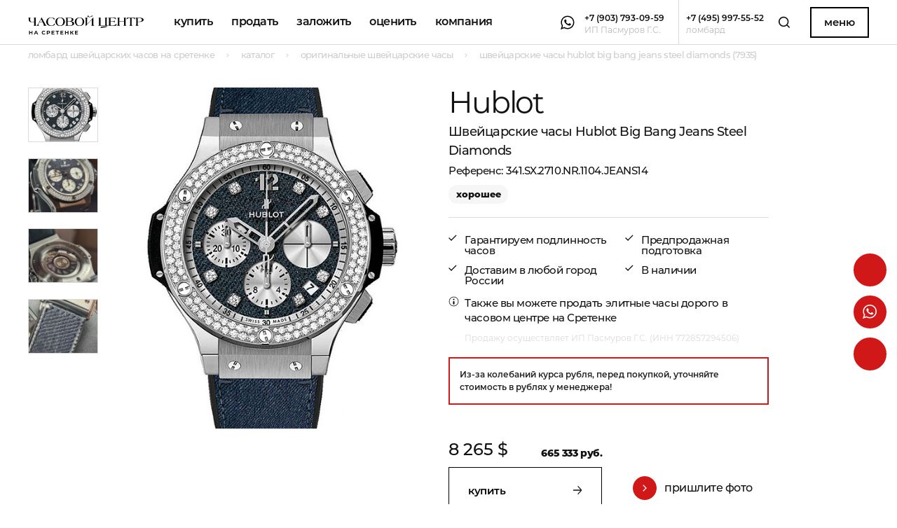

--- FILE ---
content_type: text/html; charset=UTF-8
request_url: https://lombard-chasov.ru/product/hublot-big-bang-jeans-steel-diamonds-341sx2710nr1104jeans14/
body_size: 17757
content:
<html class="-scale-range" lang="ru">

<head>
    <meta name="format-detection" content="telephone=no">
    <meta charset="UTF-8" />
    <meta http-equiv="X-UA-Compatible" content="IE=edge" />
    <meta name="viewport" content="width=device-width, initial-scale=1.0, user-scalable=no" />
    <script>
        function canUseWebP() {
            var e = document.createElement("canvas");
            return !(!e.getContext || !e.getContext("2d")) && 0 == e.toDataURL("image/webp").indexOf("data:image/webp")
        }
        var root = document.getElementsByTagName("html")[0];
        canUseWebP() ? root.classList.add("ws") : root.classList.add("wn");
    </script>
    <link rel="stylesheet" href="https://lombard-chasov.ru/app/css/app.min.css?v=54">
        <script>
        window.currencyRates = {
            "USD": 1,"RUB": 80.5
        };
    </script>
    <link rel="apple-touch-icon" sizes="180x180" href="/favicon/apple-touch-icon.png">
    <link rel="icon" type="image/png" sizes="32x32" href="/favicon/favicon-32x32.png">
    <link rel="icon" type="image/png" sizes="16x16" href="/favicon/favicon-16x16.png">
    <link rel="manifest" href="/favicon/site.webmanifest">
    <link rel="mask-icon" href="/favicon/safari-pinned-tab.svg" color="#d11818">
    <meta name="msapplication-TileColor" content="#ffffff">
    <meta name="theme-color" content="#ffffff">
    <meta name="google-site-verification" content="dI7WTHgHPqs24B_wBm56HFMcuyOBGzOjbXhDlDJfUZw" />
                        <title>Швейцарские часы Hublot Big Bang Jeans Steel Diamonds (7935) купить в Москве, узнать цену в каталоге ломбарда на Сретенке</title>
                            <meta name="description" content="Швейцарские часы Hublot Big Bang Jeans Steel Diamonds (7935) со скидкой в ломбарде на Сретенке. Купить Швейцарские часы Hublot Big Bang Jeans Steel Diamonds (7935) в Москве, безопасно и с доставкой!" />
                                
    <script src="//code.jivosite.com/widget.js" jv-id="MJtIf0WbwY" async></script>
<!-- Global site tag (gtag.js) - Google Analytics -->
<script async src="https://www.googletagmanager.com/gtag/js?id=G-GSSBG07NR1"</script>
<script>
window.dataLayer = window.dataLayer || [];
function gtag(){dataLayer.push(arguments);}
gtag('js', new Date());

gtag('config', 'G-GSSBG07NR1');
</script>
<meta name="yandex-verification" content="389af59bf588d5d4" />
    <style>
        .intro-banner__link {
            color: #fff;
        }

        .fixed-buttons {
            top: 50vh;
        }

        main.main>section,
        main.main>div[itemscope]>section {
            justify-self: initial !important;
        }

        .contacts-phone__name {
            font-size: 18px;
            font-family: Montserrat;
            font-weight: 600;
            letter-spacing: initial;
            opacity: .4;
        }

        .contacts-phone__title.-big {
            font-size: 1.5rem;
        }

        .request-form__row.-checkbox {
            display: flex;
        }

        .request-form__input-checkbox {
            border: 1px solid #ddd;
            width: 1.5rem;
            height: 1.5rem;
            -webkit-appearance: none;
            appearance: none;
            position: relative;
            flex-shrink: 0;
            margin-right: 1rem;
            cursor: pointer;
            background: #fff;
            outline: none;
            transition: border-color 0.2s, background 0.2s;
        }

        .request-form__input-checkbox:checked {
            background: #D11818;
            border-color: #D11818;
        }

        .request-form__input-checkbox:checked::before {
            content: '';
            position: absolute;
            top: 50%;
            left: 50%;
            width: 1.1rem;
            height: 1.1rem;
            background: #fff;
            transform: translate(-50%, -50%);
            clip-path: polygon(20% 55%, 42% 75%, 80% 30%, 72% 22%, 42% 62%, 28% 48%);
        }

        .request-form__checkbox-text {
            font-size: 12px;
            line-height: 150%;
            margin-top: -3px;
        }

        .footer__policy {
            margin-bottom: 4px;
            font-weight: 500;
            text-transform: none;
            text-decoration: none;
            font-size: 12px !important;
            opacity: .5;
        }

        @media(max-width: 480px) {
            .product__info-suff {
                display: none;
            }
        }

        @media(max-width: 400px) {
            .product__brand {
                min-height: 40px;
                vertical-align: bottom;
                display: flex;
                justify-content: center;
                align-items: flex-end;
            }
        }

        .category-intro__filter-option.-js-filter-option {
            line-height: 150%;
            padding-left: 2.22222222222rem;
            padding-top: .477777777778rem;
            padding-bottom: .422222222222rem;
        }

        @media (max-width: 1600px) {
            html.-scale-range .filters__filter-option {
                padding-top: .577777777778rem;
                padding-bottom: .522222222222rem;
                line-height: 150%;
            }

            html.-scale-range .category-intro__filter-option {
                line-height: 150%;
                padding-left: 2.22222222222rem;
                padding-top: .477777777778rem;
                padding-bottom: .422222222222rem;
            }
        }

        @media (max-width:450px) {
            section.full-banner {
                max-height: 630px;
            }
        }
    </style>
                    <style>
        .fixed-buttons__button:not(:last-child) {
            margin-bottom: 0.777777777778rem;
        }

        .cart__warning {
            margin-top: 18px;
            line-height: 150%;
            border: 2px solid #d11818;
            color: #222;
            padding: 14px;
            font-weight: 600;
        }
    </style>
</head>

<body>
    <div class="fixed-buttons">
        <a class="fixed-buttons__button -envelope -js-modal-open" href="#" data-modal-alias="order">
            <svg class="fixed-buttons__icon">
                <use href="/app/img/sprite.svg?v=47#envelope_white"></use>
            </svg>
        </a>
                    <a class="fixed-buttons__button -whatsapp" href="whatsapp://send?phone=+79037930959" target="_blank">
                <svg class="fixed-buttons__icon">
                    <use href="/app/img/sprite.svg#whatsapp_white"></use>
                </svg>
            </a>
                <a class="fixed-buttons__button -telegram" href="https://t.me/lombardchasovru" target="_blank">
            <svg class="fixed-buttons__icon">
                <use href="/app/img/sprite.svg?v=47#telegram_white"></use>
            </svg>
        </a>
    </div>
    <div class="fixed-box">
        <div class="header">
            <div class="header__left">
                <div class="header__nav"><a class="header__nav-logo" href="https://lombard-chasov.ru/">
                        <svg class="header__nav-logo-image" width="215" height="37">
                            <use xlink:href="/app/img/sprite.svg#header_logo"></use>
                        </svg></a>
                    <div class="header__nav-links" data-cur="https://lombard-chasov.ru/product/hublot-big-bang-jeans-steel-diamonds-341sx2710nr1104jeans14">
                        <a class="header__nav-link" href="https://lombard-chasov.ru/catalog/">Купить</a>
                        <div class="header__nav-link -dropdown -js-dropdown">
                            <div class="header__nav-link-title -js-dropdown-label">Продать</div>
                            <div class="header__dropdown-wrapper">
                                <div class="header__dropdown -js-dropdown-content"><a class="header__dropdown-link" href="https://lombard-chasov.ru/uslugi/prodat-chasy/">Продать часы</a>
                                    <a class="header__dropdown-link" href="https://lombard-chasov.ru/uslugi/prodat-yuvelirnye-ukrasheniya/">Продать<br>ювелирные изделия</a>
                                </div>
                            </div>
                        </div>
                        <div class="header__nav-link -dropdown -js-dropdown">
                            <div class="header__nav-link-title -js-dropdown-label">Заложить
                            </div>
                            <div class="header__dropdown-wrapper">
                                <div class="header__dropdown -js-dropdown-content">
                                    <a class="header__dropdown-link" href="https://lombard-chasov.ru/uslugi/zalog-chasov/">Заложить часы</a>
                                    <a class="header__dropdown-link" href="https://lombard-chasov.ru/uslugi/zalog-brilliantov/">Заложить<br>ювелирные изделия</a>
                                </div>
                            </div>
                        </div>

                        <div class="header__nav-link -dropdown -js-dropdown">
                            <div class="header__nav-link-title -js-dropdown-label">Оценить
                            </div>
                            <div class="header__dropdown-wrapper">
                                <div class="header__dropdown -js-dropdown-content">
                                    <a class="header__dropdown-link" href="https://lombard-chasov.ru/uslugi/ocenka-chasov/">Оценить часы</a>
                                    <a class="header__dropdown-link" href="https://lombard-chasov.ru/uslugi/ocenka-brilliantovv/">Оценить бриллианты</a>
                                    <a class="header__dropdown-link" href="https://lombard-chasov.ru/uslugi/ocenka-yuvelirnyh-izdeliy/">Оценить изделия</a>
                                </div>
                            </div>
                        </div>
                                                <a class="header__nav-link" href="https://lombard-chasov.ru/about/">Компания</a>
                    </div>
                </div>
            </div>
            <div class="header__right">
                <div class="header__messengers">
                                            <a data-yg-click="click_whatsapp" class="header__mess" href="whatsapp://send?phone=+79037930959">
                            <svg class="header__mess-icon">
                                <use href="/app/img/sprite.svg#whatsapp"></use>
                            </svg>
                            <svg class="header__mess-icon -whatsapp -active">
                                <use href="/app/img/sprite.svg#whatsapp_hover"></use>
                            </svg>
                        </a>
                                                                            </div>
                <a data-yg-click="click_79037930959" class="header__phone-soc" href="tel:+79037930959">
                    <div class="header__phone-soc-num">+7 (903) 793-09-59</div>
                    <div class="header__phone-soc-label">ИП Пасмуров Г.С.</div>
                </a>
                <div class="header__delimiter"></div>
                <a data-yg-click="click_74959975552" class="header__phone" href="tel:+74959975552">
                    <div class="header__phone-num">+7 (495) 997-55-52</div>
                    <div class="header__phone-label">ломбард</div>
                </a>
                <a class="header__search" href="https://lombard-chasov.ru/search/">
                    <svg class="header__search-image">
                        <use href="/app/img/sprite.svg#search"></use>
                    </svg>
                </a>
                <a class="header__menu-button -js-modal-open" href="#" data-modal-alias="menu">Меню</a>
                <a class="header__menu-button-mobile -js-modal-open" href="#" data-modal-alias="menu">Меню
                    <svg class="header__menu-button-mobile-icon">
                        <use href="/app/img/sprite.svg#icon_mobile_menu"></use>
                    </svg>
                </a>
            </div>
        </div>
        <div class="tbg -js-tbg"></div>
    </div>
    <div class="wrapper">
        <main class="main">
            <div class="header-mobile-contacts">
                <div class="header-mobile-contacts__wrapper">
                    <div class="header-mobile-contacts__left">
                        <div class="header-mobile-contacts__cell -flex">
                            <div class="header-mobile-contacts__messengers">
                                                                    <a class="header-mobile-contacts__mess" href="whatsapp://send?phone=+79037930959">
                                        <svg class="header-mobile-contacts__mess-icon">
                                            <use href="/app/img/sprite.svg#whatsapp_hover"></use>
                                        </svg>
                                        <svg class="header-mobile-contacts__mess-icon -whatsapp -active">
                                            <use href="/app/img/sprite.svg#whatsapp"></use>
                                        </svg>
                                    </a>
                                                            </div>
                            <a class="header-mobile-contacts__phone-soc" href="tel:+79037930959" target="_blank">
                                <div class="header-mobile-contacts__phone-soc-num">+7 (903) 793-09-59</div>
                                <div class="header-mobile-contacts__phone-soc-label">ИП Пасмуров Г.С.</div>
                            </a>
                        </div>
                        <div class="header-mobile-contacts__delimiter"></div>
                        <div class="header-mobile-contacts__cell -flex">
                            <a class="header-mobile-contacts__phone" href="tel:+74959975552" target="_blank">
                                <div class="header-mobile-contacts__phone-num">+7 (495) 997-55-52</div>
                                <div class="header-mobile-contacts__phone-label">ломбард</div>
                            </a>
                        </div>
                    </div>
                    <div class="header-mobile-contacts__right">
                        <div class="header-mobile-contacts__cell">
                            <a class="header-mobile-contacts__button -js-modal-open" href="#" data-modal-alias="order">Заявка</a>
                        </div>
                    </div>
                </div>
            </div>
                <ul class="breadcrumbs" itemscope itemtype="http://schema.org/BreadcrumbList">
                                <li class="breadcrumbs__breadcrumb" itemprop="itemListElement" itemscope itemtype="http://schema.org/ListItem" >
                                <a itemprop="item"  class="breadcrumbs__link" href="https://lombard-chasov.ru/">
                    <span itemprop="name">Ломбард швейцарских часов на Сретенке</span>
                </a>
                                <meta itemprop="position" content="1" />
            </li>
                                        <li class="breadcrumbs__breadcrumb" itemprop="itemListElement" itemscope itemtype="http://schema.org/ListItem" >
                                <a itemprop="item"  class="breadcrumbs__link" href="https://lombard-chasov.ru/catalog/">
                    <span itemprop="name">Каталог</span>
                </a>
                                <meta itemprop="position" content="2" />
            </li>
                                        <li class="breadcrumbs__breadcrumb" itemprop="itemListElement" itemscope itemtype="http://schema.org/ListItem" >
                                <a itemprop="item"  class="breadcrumbs__link" href="https://lombard-chasov.ru/catalog/watches/">
                    <span itemprop="name">Оригинальные швейцарские часы</span>
                </a>
                                <meta itemprop="position" content="3" />
            </li>
                             
        <li class="breadcrumbs__breadcrumb" itemprop="itemListElement" itemscope itemtype="http://schema.org/ListItem" >
            <a itemprop="item" class="breadcrumbs__link">
                <span itemprop="name">Швейцарские часы Hublot Big Bang Jeans Steel Diamonds (7935)</span>
            </a>
            <meta itemprop="position" content="4" />
        </li>
            </ul>    <section class="cart" data-id="7935" itemscope itemtype="http://schema.org/Product">
        <div style="display: none;">
            <div itemprop="offers" itemscope itemtype="http://schema.org/Offer">
                <span itemprop="price">665332.5</span>
                <span itemprop="priceCurrency">RUB</span>
                                    <link itemprop="availability" href="http://schema.org/InStock" />
                                <span itemprop="url">https://lombard-chasov.ru/product/hublot-big-bang-jeans-steel-diamonds-341sx2710nr1104jeans14</span>
            </div>
            <span itemprop="description">
                                                            Бренд: Hublot;
                                            Кому: Унисекс;
                                            Состояние: Хорошее;
                                            Механизм: Механика с автоподзаводом;
                                            Ремешок: Комбинированный;
                                            Материал: Сталь/Бриллианты;
                                            Стекло: Сапфировое;
                                            Застежка: Раскладывающаяся;
                                                                                Материал застежки: Сталь;
                                            Водонепроницаемость (м): 100;
                                            Калибр: HUB4100;
                                            Размер корпуса: 41 мм;
                                            Функции: Часы, минуты, секунды, дата, хронограф;
                                            Коробка: Нет;
                                            Документы: Нет;
                                                </span>
        </div>
        <div class="cart__wrapper">
            <div class="cart__left">
                <div class="cart__preview -js-cart-gallery -js-sticky" data-sticky-until="#bottom" data-sticky-max-width="1025" data-sticky-offset="20">
                                        <div class="cart__thumbs">
                                                    <a class="cart__thumb -active" href="https://lombard-chasov.ru/images/products/mvL9gwKmeBH5edbB2oUXVOcfRoQkN1EEzGoNCsyk.jpg" data-full-image="https://lombard-chasov.ru/images/products/mvL9gwKmeBH5edbB2oUXVOcfRoQkN1EEzGoNCsyk.jpg">
                                <picture class="cart__thumb-image">
                                    <source srcset="https://lombard-chasov.ru/images/webp-thumbs-cover-400x400-products/mvL9gwKmeBH5edbB2oUXVOcfRoQkN1EEzGoNCsyk.jpg.webp" type="image/webp" />
                                    <img src="https://lombard-chasov.ru/images/thumbs-cover-400x400-products/mvL9gwKmeBH5edbB2oUXVOcfRoQkN1EEzGoNCsyk.jpg" alt="Швейцарские часы Hublot Big Bang Jeans Steel Diamonds" title="Швейцарские часы Hublot Big Bang Jeans Steel Diamonds" />
                                </picture>
                            </a>
                                                                                <a class="cart__thumb" href="https://lombard-chasov.ru/images/products/Vtud63oVheWskqWB8CppH9zJCBjT5NhkuQyfHhN7.jpg" data-full-image="https://lombard-chasov.ru/images/products/Vtud63oVheWskqWB8CppH9zJCBjT5NhkuQyfHhN7.jpg">
                                <picture class="cart__thumb-image">
                                    <source srcset="https://lombard-chasov.ru/images/webp-thumbs-cover-400x400-products/Vtud63oVheWskqWB8CppH9zJCBjT5NhkuQyfHhN7.jpg.webp" type="image/webp" />
                                    <img src="https://lombard-chasov.ru/images/thumbs-cover-400x400-products/Vtud63oVheWskqWB8CppH9zJCBjT5NhkuQyfHhN7.jpg" alt="Швейцарские часы Hublot Big Bang Jeans Steel Diamonds" title="Швейцарские часы Hublot Big Bang Jeans Steel Diamonds" />
                                </picture>
                            </a>
                                                                                <a class="cart__thumb" href="https://lombard-chasov.ru/images/products/tkFOeys5NPPMAL1fwVbhMZ7NtWv24djVTJD81zuB.jpg" data-full-image="https://lombard-chasov.ru/images/products/tkFOeys5NPPMAL1fwVbhMZ7NtWv24djVTJD81zuB.jpg">
                                <picture class="cart__thumb-image">
                                    <source srcset="https://lombard-chasov.ru/images/webp-thumbs-cover-400x400-products/tkFOeys5NPPMAL1fwVbhMZ7NtWv24djVTJD81zuB.jpg.webp" type="image/webp" />
                                    <img src="https://lombard-chasov.ru/images/thumbs-cover-400x400-products/tkFOeys5NPPMAL1fwVbhMZ7NtWv24djVTJD81zuB.jpg" alt="Швейцарские часы Hublot Big Bang Jeans Steel Diamonds" title="Швейцарские часы Hublot Big Bang Jeans Steel Diamonds" />
                                </picture>
                            </a>
                                                                                <a class="cart__thumb" href="https://lombard-chasov.ru/images/products/1ZdYEppt9c2XvMoWgrr5k3NC4XFY6MKXQwu5WjlZ.jpg" data-full-image="https://lombard-chasov.ru/images/products/1ZdYEppt9c2XvMoWgrr5k3NC4XFY6MKXQwu5WjlZ.jpg">
                                <picture class="cart__thumb-image">
                                    <source srcset="https://lombard-chasov.ru/images/webp-thumbs-cover-400x400-products/1ZdYEppt9c2XvMoWgrr5k3NC4XFY6MKXQwu5WjlZ.jpg.webp" type="image/webp" />
                                    <img src="https://lombard-chasov.ru/images/thumbs-cover-400x400-products/1ZdYEppt9c2XvMoWgrr5k3NC4XFY6MKXQwu5WjlZ.jpg" alt="Швейцарские часы Hublot Big Bang Jeans Steel Diamonds" title="Швейцарские часы Hublot Big Bang Jeans Steel Diamonds" />
                                </picture>
                            </a>
                                                                        </div>
                    <div class="cart__big">
                                                    <picture class="cart__image">
                                <!-- <source srcset="/app/img/cart_sample.webp" type="image/webp"/> -->
                                <img itemprop="image" src="https://lombard-chasov.ru/images/products/mvL9gwKmeBH5edbB2oUXVOcfRoQkN1EEzGoNCsyk.jpg" alt="Швейцарские часы Hublot Big Bang Jeans Steel Diamonds" title="Швейцарские часы Hublot Big Bang Jeans Steel Diamonds" />
                            </picture>
                        
                        
                    </div>
                </div>
            </div>
            <div class="cart__right" id="right">

                <div class="cart__content">
                    <div class="cart__heading">
                                                    <a class="cart__brand-link" href="https://lombard-chasov.ru/catalog/watches/hublot/">
                                <div class="cart__brand" itemprop="brand">Hublot</div>
                            </a>
                                                <h1 class="cart__title" itemprop="name">Швейцарские часы Hublot Big Bang Jeans Steel Diamonds <sup class="cart__title-id">7935</sup></h1>
                                                    <div class="cart__reference" itemprop="sku">341.SX.2710.NR.1104.JEANS14</div>
                                            </div>
                    <div class="cart__tags">
                                                                            <div class="cart__tag">хорошее</div>
                                                                                                                                                                        <!-- <div class="cart__tag">абсолютно новые</div> -->
                    </div>
                    <div class="cart__features">
                        <ul class="cart__features-col">
                                                            <li class="cart__feature">Гарантируем подлинность часов</li>
                                                        <li class="cart__feature">Доставим в любой город России</li>
                            <!-- <li class="cart__feature" style="display: none;"><a class="cart__feature-link" href="#">Объявление на Avito: 20253345</a></li> -->
                        </ul>
                        <ul class="cart__features-col">
                            <li class="cart__feature">Предпродажная подготовка</li>
                                                            <li class="cart__feature">В наличии</li>
                                                    </ul>

                    </div>
                                            <div class="cart__service-link">
                            <div class="cart__service-link__wrapper">
                                <div class="cart__service-link__picture">
                                    <svg class="cart__service-link__icon">
                                        <use href="/app/img/sprite.svg#icon_info"></use>
                                    </svg>
                                </div>
                                <div class="cart__service-link__content">Также вы можете <a href="/uslugi/prodat-chasy/">продать элитные часы</a> дорого в часовом центре на Сретенке</div>
                            </div>
                        </div>
                                        <div class="cart__lawinfo">Продажу осуществляет ИП Пасмуров Г.С. (ИНН 772857294506)</div>
                    <div class="cart__warning">Из-за колебаний курса рубля, перед покупкой, уточняйте стоимость в рублях у менеджера!</div>

                    <div class="cart__actions">
                                                    <div class="cart__actions-left">
                                <div class="cart__prices">
                                                                                                                    <div class="cart__price -usd">
                                            <div class="cart__price-text">8 265 $</div>
                                                                                    </div>
                                                                                    <div class="cart__price -rub">665 333 руб.</div>
                                                                                                            </div>
                                                                    <a class="cart__buy -js-modal-open" href="#buy" data-modal-alias="order" data-modal-args="{&quot;section&quot;: &quot;product&quot;}"><span class="cart__buy_text">Купить</span>
                                        <svg class="cart__buy_arrow">
                                            <use href="/app/img/sprite.svg#button_arrow"></use>
                                        </svg>
                                        <svg class="cart__buy_arrow -active">
                                            <use href="/app/img/sprite.svg#button_arrow_active"></use>
                                        </svg>
                                    </a>
                                                            </div>
                            <div class="cart__actions-right">
                                                                    <a class="cart__request-photos -js-modal-open" href="#rphotos" data-modal-alias="order" data-modal-args="{&quot;section&quot;: &quot;product&quot;, &quot;subsection&quot;: &quot;photos&quot;}">
                                        <div class="cart__request-photos_icon">
                                            <div class="cart__request-photos_circle"></div>
                                            <div class="cart__request-photos_arrow">
                                                <svg class="cart__request-photos_svg">
                                                    <use href="/app/img/sprite.svg#arrow_s_r_w"></use>
                                                </svg>
                                                <svg class="cart__request-photos_svg">
                                                    <use href="/app/img/sprite.svg#arrow_s_r_w"></use>
                                                </svg>
                                            </div>
                                        </div>Пришлите фото
                                    </a>
                                                            </div>
                        
                    </div>
                </div>
                <div class="cart__back-wrapper -js-sticky" data-sticky-until="#bottom" data-sticky-max-width="1025" data-sticky-offset="20">
                                    </div>



            </div>
        </div>
        <div class="cart__wrapper-bottom" id="bottom">

            <div class="cart__attrs">
                <div class="cart__attrs-title">Характеристики</div>
                <div class="cart__attrs-cols">
                                            <div class="cart__attrs-col">
                                                                                            <div class="cart__attr">
                                    <div class="cart__attr-label">Бренд</div>
                                    <div class="cart__attr-value">
                                                                                    <a href="https://lombard-chasov.ru/catalog/watches/hublot/">
                                                Hublot                                            </a>
                                                                            </div>
                                </div>
                                                                                            <div class="cart__attr">
                                    <div class="cart__attr-label">Кому</div>
                                    <div class="cart__attr-value">
                                                                                    <a href="https://lombard-chasov.ru/catalog/watches/uniseks/">
                                                Унисекс                                            </a>
                                                                            </div>
                                </div>
                                                                                            <div class="cart__attr">
                                    <div class="cart__attr-label">Состояние</div>
                                    <div class="cart__attr-value">
                                                                                    <a href="https://lombard-chasov.ru/catalog/watches/s-probegom/">
                                                Хорошее                                            </a>
                                                                            </div>
                                </div>
                                                                                            <div class="cart__attr">
                                    <div class="cart__attr-label">Механизм</div>
                                    <div class="cart__attr-value">
                                        Механика с автоподзаводом                                    </div>
                                </div>
                                                                                            <div class="cart__attr">
                                    <div class="cart__attr-label">Ремешок</div>
                                    <div class="cart__attr-value">
                                        Комбинированный                                    </div>
                                </div>
                                                                                            <div class="cart__attr">
                                    <div class="cart__attr-label">Материал</div>
                                    <div class="cart__attr-value">
                                        Сталь/Бриллианты                                    </div>
                                </div>
                                                                                            <div class="cart__attr">
                                    <div class="cart__attr-label">Стекло</div>
                                    <div class="cart__attr-value">
                                        Сапфировое                                    </div>
                                </div>
                                                                                            <div class="cart__attr">
                                    <div class="cart__attr-label">Застежка</div>
                                    <div class="cart__attr-value">
                                        Раскладывающаяся                                    </div>
                                </div>
                                                    </div>
                                            <div class="cart__attrs-col">
                                                                                            <div class="cart__attr">
                                    <div class="cart__attr-label">Материал застежки</div>
                                    <div class="cart__attr-value">
                                        Сталь                                    </div>
                                </div>
                                                                                            <div class="cart__attr">
                                    <div class="cart__attr-label">Водонепроницаемость (м)</div>
                                    <div class="cart__attr-value">
                                        100                                    </div>
                                </div>
                                                                                            <div class="cart__attr">
                                    <div class="cart__attr-label">Калибр</div>
                                    <div class="cart__attr-value">
                                        HUB4100                                    </div>
                                </div>
                                                                                            <div class="cart__attr">
                                    <div class="cart__attr-label">Размер корпуса</div>
                                    <div class="cart__attr-value">
                                        41 мм                                    </div>
                                </div>
                                                                                            <div class="cart__attr">
                                    <div class="cart__attr-label">Функции</div>
                                    <div class="cart__attr-value">
                                        Часы, минуты, секунды, дата, хронограф                                    </div>
                                </div>
                                                                                            <div class="cart__attr">
                                    <div class="cart__attr-label">Коробка</div>
                                    <div class="cart__attr-value">
                                        Нет                                    </div>
                                </div>
                                                                                            <div class="cart__attr">
                                    <div class="cart__attr-label">Документы</div>
                                    <div class="cart__attr-value">
                                        Нет                                    </div>
                                </div>
                                                    </div>
                                    </div>
            </div>
            <div class="cart__description -js-more">
                                    <div style="display: none;">
                                <div class="cart__description-title">Описание</div>
                <div class="cart__description-text -js-more-wrapper">
                    <p></p>
                </div><a class="cart__description-more -js-more-button" href="#more">Читать далее</a>
                            </div>
                    </div>

        </div>
    </section>
    <section class="related-products -js-slider" data-slider-size="4" data-adaptive="1024 4, 960 3, 740 2, 330 1">
        <div class="related-products__header">
            <div class="related-products__title">похожие товары</div>
            <div class="slider-buttons"><a class="slider-buttons__prev -js-slider-prev">
                    <div class="slider-buttons__prev_arrow -prev">
                        <svg class="slider-buttons__prev_svg -main -left">
                            <use href="/app/img/sprite.svg#arrow_s_l_b"></use>
                        </svg>
                        <svg class="slider-buttons__prev_svg -hover -left">
                            <use href="/app/img/sprite.svg#arrow_s_l_w"></use>
                        </svg>
                        <svg class="slider-buttons__prev_svg -main -right">
                            <use href="/app/img/sprite.svg#arrow_s_l_b"></use>
                        </svg>
                        <svg class="slider-buttons__prev_svg -hover -right">
                            <use href="/app/img/sprite.svg#arrow_s_l_w"></use>
                        </svg>
                    </div>
                </a><a class="slider-buttons__next -js-slider-next">
                    <div class="slider-buttons__next_arrow -next">
                        <svg class="slider-buttons__next_svg -main -left">
                            <use href="/app/img/sprite.svg#arrow_s_r_b"></use>
                        </svg>
                        <svg class="slider-buttons__next_svg -hover -left">
                            <use href="/app/img/sprite.svg#arrow_s_r_w"></use>
                        </svg>
                        <svg class="slider-buttons__next_svg -main -right">
                            <use href="/app/img/sprite.svg#arrow_s_r_b"></use>
                        </svg>
                        <svg class="slider-buttons__next_svg -hover -right">
                            <use href="/app/img/sprite.svg#arrow_s_r_w"></use>
                        </svg>
                    </div>
                </a>
            </div>
        </div>
        <div class="related-products__track -js-slider-track">
            <script>document.currentScript.insertAdjacentHTML("beforebegin", "<div class=\"product -js-appear\">\n            <div class=\"product__top\">\n                <a href=\"https://lombard-chasov.ru/product/chopard-happy-sport-278590-6004/\">\n                    <picture class=\"product__image\">\n                                                    <source srcset=\"https://lombard-chasov.ru/images/webp-thumbs-vertical-423x377-products/A4rkeJFXZ2KfVVYocGCAOhRbxjzmtgwxKVn9A0CE.jpg.webp\" type=\"image/webp\">\n                            <img src=\"https://lombard-chasov.ru/images/thumbs-vertical-423x377-products/A4rkeJFXZ2KfVVYocGCAOhRbxjzmtgwxKVn9A0CE.jpg\" alt=\"\" title=\"\">\n                                            </picture>\n                </a>\n            </div>\n            <div class=\"product__bottom\">\n              <div class=\"product__brand\">Chopard</div>\n                <a class=\"product__title-link\" href=\"https://lombard-chasov.ru/product/chopard-happy-sport-278590-6004/\">\n                  <span class=\"product__title\">Швейцарские часы Chopard Happy Sport</span>\n                </a>\n                            <div class=\"product__controls\">\n                                <div class=\"product__price -js-currency-value\" data-value=\"8500\">8 500 $</div>\n                                              </div>\n                          </div>\n            <div class=\"product__tags\">\n                                                                                                    </div>\n                                    <div class=\"product__sale -default\">\n              <img src=\"/app/img/discount.png\">\n            </div>\n                                    <div class=\"product__info-suff\">\n              <div class=\"product__info-button\">\n                <svg class=\"product__info-button-icon\">\n                  <use href=\"/app/img/sprite.svg#product_info\"></use>\n                </svg>\n              </div>\n              <div class=\"product__info\">\n                <div class=\"product__info-row\"> \n                                                      <div class=\"product__info-price-rub\">Цена 684 250 руб.</div>\n                                                    </div>\n                <div class=\"product__info-row\">\n                  <div class=\"product__info-instock -yes\">В наличии</div>\n                </div>\n                <div class=\"product__info-row\"><a class=\"product__buy\" href=\"https://lombard-chasov.ru/product/chopard-happy-sport-278590-6004/\">Купить</a></div>\n              </div>\n            </div>\n          </div>\n          <div class=\"product -js-appear\">\n            <div class=\"product__top\">\n                <a href=\"https://lombard-chasov.ru/product/rolex-datejust-ii-41-116300/\">\n                    <picture class=\"product__image\">\n                                                    <source srcset=\"https://lombard-chasov.ru/images/webp-thumbs-vertical-423x377-products/uHhVhnjsHnCZMwogGkFMedbfQMKaTvppufNr60jn.jpg.webp\" type=\"image/webp\">\n                            <img src=\"https://lombard-chasov.ru/images/thumbs-vertical-423x377-products/uHhVhnjsHnCZMwogGkFMedbfQMKaTvppufNr60jn.jpg\" alt=\"\" title=\"\">\n                                            </picture>\n                </a>\n            </div>\n            <div class=\"product__bottom\">\n              <div class=\"product__brand\">Rolex</div>\n                <a class=\"product__title-link\" href=\"https://lombard-chasov.ru/product/rolex-datejust-ii-41-116300/\">\n                  <span class=\"product__title\">Швейцарские часы Rolex Datejust II 41</span>\n                </a>\n                            <div class=\"product__controls\">\n                                <div class=\"product__price -js-currency-value\" data-value=\"7999\">7 999 $</div>\n                                              </div>\n                          </div>\n            <div class=\"product__tags\">\n                                                                                                    </div>\n                                    <div class=\"product__sale -default\">\n              <img src=\"/app/img/discount.png\">\n            </div>\n                                    <div class=\"product__info-suff\">\n              <div class=\"product__info-button\">\n                <svg class=\"product__info-button-icon\">\n                  <use href=\"/app/img/sprite.svg#product_info\"></use>\n                </svg>\n              </div>\n              <div class=\"product__info\">\n                <div class=\"product__info-row\"> \n                                                      <div class=\"product__info-price-rub\">Цена 643 920 руб.</div>\n                                                    </div>\n                <div class=\"product__info-row\">\n                  <div class=\"product__info-instock -yes\">В наличии</div>\n                </div>\n                <div class=\"product__info-row\"><a class=\"product__buy\" href=\"https://lombard-chasov.ru/product/rolex-datejust-ii-41-116300/\">Купить</a></div>\n              </div>\n            </div>\n          </div>\n          <div class=\"product -js-appear\">\n            <div class=\"product__top\">\n                <a href=\"https://lombard-chasov.ru/product/rolex-datejust-36mm-116234-1-2/\">\n                    <picture class=\"product__image\">\n                                                    <source srcset=\"https://lombard-chasov.ru/images/webp-thumbs-vertical-423x377-products/2oOr4nczp8X2P8CD1ciDic4OI0O1Rtf0MacXtW2w.jpg.webp\" type=\"image/webp\">\n                            <img src=\"https://lombard-chasov.ru/images/thumbs-vertical-423x377-products/2oOr4nczp8X2P8CD1ciDic4OI0O1Rtf0MacXtW2w.jpg\" alt=\"\" title=\"\">\n                                            </picture>\n                </a>\n            </div>\n            <div class=\"product__bottom\">\n              <div class=\"product__brand\">Rolex</div>\n                <a class=\"product__title-link\" href=\"https://lombard-chasov.ru/product/rolex-datejust-36mm-116234-1-2/\">\n                  <span class=\"product__title\">Швейцарские часы Rolex Datejust 36mm</span>\n                </a>\n                            <div class=\"product__controls\">\n                                <div class=\"product__price -js-currency-value\" data-value=\"8550\">8 550 $</div>\n                                              </div>\n                          </div>\n            <div class=\"product__tags\">\n                                                                                                    </div>\n                                    <div class=\"product__sale -default\">\n              <img src=\"/app/img/discount.png\">\n            </div>\n                                    <div class=\"product__info-suff\">\n              <div class=\"product__info-button\">\n                <svg class=\"product__info-button-icon\">\n                  <use href=\"/app/img/sprite.svg#product_info\"></use>\n                </svg>\n              </div>\n              <div class=\"product__info\">\n                <div class=\"product__info-row\"> \n                                                      <div class=\"product__info-price-rub\">Цена 688 275 руб.</div>\n                                                    </div>\n                <div class=\"product__info-row\">\n                  <div class=\"product__info-instock -yes\">В наличии</div>\n                </div>\n                <div class=\"product__info-row\"><a class=\"product__buy\" href=\"https://lombard-chasov.ru/product/rolex-datejust-36mm-116234-1-2/\">Купить</a></div>\n              </div>\n            </div>\n          </div>\n          <div class=\"product -js-appear\">\n            <div class=\"product__top\">\n                <a href=\"https://lombard-chasov.ru/product/rolex-oyster-perpetual-date-115234-0010/\">\n                    <picture class=\"product__image\">\n                                                    <source srcset=\"https://lombard-chasov.ru/images/webp-thumbs-vertical-423x377-products/e3bt9lz5DIMRA1q9jISGgevBSqp29FlZscegYeTa.jpg.webp\" type=\"image/webp\">\n                            <img src=\"https://lombard-chasov.ru/images/thumbs-vertical-423x377-products/e3bt9lz5DIMRA1q9jISGgevBSqp29FlZscegYeTa.jpg\" alt=\"\" title=\"\">\n                                            </picture>\n                </a>\n            </div>\n            <div class=\"product__bottom\">\n              <div class=\"product__brand\">Rolex</div>\n                <a class=\"product__title-link\" href=\"https://lombard-chasov.ru/product/rolex-oyster-perpetual-date-115234-0010/\">\n                  <span class=\"product__title\">Швейцарские часы Rolex Oyster Perpetual Date</span>\n                </a>\n                            <div class=\"product__controls\">\n                                <div class=\"product__price -js-currency-value\" data-value=\"7999\">7 999 $</div>\n                                              </div>\n                          </div>\n            <div class=\"product__tags\">\n                                                                                                    </div>\n                                    <div class=\"product__sale -default\">\n              <img src=\"/app/img/discount.png\">\n            </div>\n                                    <div class=\"product__info-suff\">\n              <div class=\"product__info-button\">\n                <svg class=\"product__info-button-icon\">\n                  <use href=\"/app/img/sprite.svg#product_info\"></use>\n                </svg>\n              </div>\n              <div class=\"product__info\">\n                <div class=\"product__info-row\"> \n                                                      <div class=\"product__info-price-rub\">Цена 643 920 руб.</div>\n                                                    </div>\n                <div class=\"product__info-row\">\n                  <div class=\"product__info-instock -yes\">В наличии</div>\n                </div>\n                <div class=\"product__info-row\"><a class=\"product__buy\" href=\"https://lombard-chasov.ru/product/rolex-oyster-perpetual-date-115234-0010/\">Купить</a></div>\n              </div>\n            </div>\n          </div>\n          <div class=\"product -js-appear\">\n            <div class=\"product__top\">\n                <a href=\"https://lombard-chasov.ru/product/rolex-datejust-ii-41-mm-116334/\">\n                    <picture class=\"product__image\">\n                                                    <source srcset=\"https://lombard-chasov.ru/images/webp-thumbs-vertical-423x377-products/mQBUjzMj5YHQyhjG5I6XfrWXTQPGOmb9DfVM92Q8.jpg.webp\" type=\"image/webp\">\n                            <img src=\"https://lombard-chasov.ru/images/thumbs-vertical-423x377-products/mQBUjzMj5YHQyhjG5I6XfrWXTQPGOmb9DfVM92Q8.jpg\" alt=\"\" title=\"\">\n                                            </picture>\n                </a>\n            </div>\n            <div class=\"product__bottom\">\n              <div class=\"product__brand\">Rolex</div>\n                <a class=\"product__title-link\" href=\"https://lombard-chasov.ru/product/rolex-datejust-ii-41-mm-116334/\">\n                  <span class=\"product__title\">Швейцарские часы Rolex Datejust II 41 mm</span>\n                </a>\n                            <div class=\"product__controls\">\n                                <div class=\"product__price -js-currency-value\" data-value=\"8550\">8 550 $</div>\n                                              </div>\n                          </div>\n            <div class=\"product__tags\">\n                                                                                                    </div>\n                                    <div class=\"product__sale -default\">\n              <img src=\"/app/img/discount.png\">\n            </div>\n                                    <div class=\"product__info-suff\">\n              <div class=\"product__info-button\">\n                <svg class=\"product__info-button-icon\">\n                  <use href=\"/app/img/sprite.svg#product_info\"></use>\n                </svg>\n              </div>\n              <div class=\"product__info\">\n                <div class=\"product__info-row\"> \n                                                      <div class=\"product__info-price-rub\">Цена 688 275 руб.</div>\n                                                    </div>\n                <div class=\"product__info-row\">\n                  <div class=\"product__info-instock -yes\">В наличии</div>\n                </div>\n                <div class=\"product__info-row\"><a class=\"product__buy\" href=\"https://lombard-chasov.ru/product/rolex-datejust-ii-41-mm-116334/\">Купить</a></div>\n              </div>\n            </div>\n          </div>\n          <div class=\"product -js-appear\">\n            <div class=\"product__top\">\n                <a href=\"https://lombard-chasov.ru/product/rolex-rolex-datejust-ii-41-mm-116334/\">\n                    <picture class=\"product__image\">\n                                                    <source srcset=\"https://lombard-chasov.ru/images/webp-thumbs-vertical-423x377-products/aRHhF7hJljDqteySHUwKpDzyXpyKk2Tfu8xQnc87.jpg.webp\" type=\"image/webp\">\n                            <img src=\"https://lombard-chasov.ru/images/thumbs-vertical-423x377-products/aRHhF7hJljDqteySHUwKpDzyXpyKk2Tfu8xQnc87.jpg\" alt=\"\" title=\"\">\n                                            </picture>\n                </a>\n            </div>\n            <div class=\"product__bottom\">\n              <div class=\"product__brand\">Rolex</div>\n                <a class=\"product__title-link\" href=\"https://lombard-chasov.ru/product/rolex-rolex-datejust-ii-41-mm-116334/\">\n                  <span class=\"product__title\">Швейцарские часы Rolex  Datejust II 41 mm</span>\n                </a>\n                            <div class=\"product__controls\">\n                                <div class=\"product__price -js-currency-value\" data-value=\"8450\">8 450 $</div>\n                                              </div>\n                          </div>\n            <div class=\"product__tags\">\n                                                                                                    </div>\n                                    <div class=\"product__sale -default\">\n              <img src=\"/app/img/discount.png\">\n            </div>\n                                    <div class=\"product__info-suff\">\n              <div class=\"product__info-button\">\n                <svg class=\"product__info-button-icon\">\n                  <use href=\"/app/img/sprite.svg#product_info\"></use>\n                </svg>\n              </div>\n              <div class=\"product__info\">\n                <div class=\"product__info-row\"> \n                                                      <div class=\"product__info-price-rub\">Цена 680 225 руб.</div>\n                                                    </div>\n                <div class=\"product__info-row\">\n                  <div class=\"product__info-instock -yes\">В наличии</div>\n                </div>\n                <div class=\"product__info-row\"><a class=\"product__buy\" href=\"https://lombard-chasov.ru/product/rolex-rolex-datejust-ii-41-mm-116334/\">Купить</a></div>\n              </div>\n            </div>\n          </div>\n          <div class=\"product -js-appear\">\n            <div class=\"product__top\">\n                <a href=\"https://lombard-chasov.ru/product/rolex-perpetual-31mm-steel-277200-0003/\">\n                    <picture class=\"product__image\">\n                                                    <source srcset=\"https://lombard-chasov.ru/images/webp-thumbs-vertical-423x377-products/mXAN0oUBE2eL6ew8Pew3VUPDxNXZrVdIqXwGvsH0.jpg.webp\" type=\"image/webp\">\n                            <img src=\"https://lombard-chasov.ru/images/thumbs-vertical-423x377-products/mXAN0oUBE2eL6ew8Pew3VUPDxNXZrVdIqXwGvsH0.jpg\" alt=\"\" title=\"\">\n                                            </picture>\n                </a>\n            </div>\n            <div class=\"product__bottom\">\n              <div class=\"product__brand\">Rolex</div>\n                <a class=\"product__title-link\" href=\"https://lombard-chasov.ru/product/rolex-perpetual-31mm-steel-277200-0003/\">\n                  <span class=\"product__title\">Швейцарские часы Rolex Perpetual 31mm Steel</span>\n                </a>\n                            <div class=\"product__controls\">\n                                <div class=\"product__price -js-currency-value\" data-value=\"7999\">7 999 $</div>\n                                              </div>\n                          </div>\n            <div class=\"product__tags\">\n                                                                                                    </div>\n                                    <div class=\"product__sale -default\">\n              <img src=\"/app/img/discount.png\">\n            </div>\n                                    <div class=\"product__info-suff\">\n              <div class=\"product__info-button\">\n                <svg class=\"product__info-button-icon\">\n                  <use href=\"/app/img/sprite.svg#product_info\"></use>\n                </svg>\n              </div>\n              <div class=\"product__info\">\n                <div class=\"product__info-row\"> \n                                                      <div class=\"product__info-price-rub\">Цена 643 920 руб.</div>\n                                                    </div>\n                <div class=\"product__info-row\">\n                  <div class=\"product__info-instock -yes\">В наличии</div>\n                </div>\n                <div class=\"product__info-row\"><a class=\"product__buy\" href=\"https://lombard-chasov.ru/product/rolex-perpetual-31mm-steel-277200-0003/\">Купить</a></div>\n              </div>\n            </div>\n          </div>\n          <div class=\"product -js-appear\">\n            <div class=\"product__top\">\n                <a href=\"https://lombard-chasov.ru/product/rolex-submariner-date-40-mm-16610-1/\">\n                    <picture class=\"product__image\">\n                                                    <source srcset=\"https://lombard-chasov.ru/images/webp-thumbs-vertical-423x377-products/4AA2PyXQRIg3etxWwnjDNuolaxmvoiTDgI50at5M.jpg.webp\" type=\"image/webp\">\n                            <img src=\"https://lombard-chasov.ru/images/thumbs-vertical-423x377-products/4AA2PyXQRIg3etxWwnjDNuolaxmvoiTDgI50at5M.jpg\" alt=\"\" title=\"\">\n                                            </picture>\n                </a>\n            </div>\n            <div class=\"product__bottom\">\n              <div class=\"product__brand\">Rolex</div>\n                <a class=\"product__title-link\" href=\"https://lombard-chasov.ru/product/rolex-submariner-date-40-mm-16610-1/\">\n                  <span class=\"product__title\">Швейцарские часы Rolex Submariner Date 40 mm</span>\n                </a>\n                            <div class=\"product__controls\">\n                                <div class=\"product__price -js-currency-value\" data-value=\"8400\">8 400 $</div>\n                                              </div>\n                          </div>\n            <div class=\"product__tags\">\n                                                                                                    </div>\n                                    <div class=\"product__sale -default\">\n              <img src=\"/app/img/discount.png\">\n            </div>\n                                    <div class=\"product__info-suff\">\n              <div class=\"product__info-button\">\n                <svg class=\"product__info-button-icon\">\n                  <use href=\"/app/img/sprite.svg#product_info\"></use>\n                </svg>\n              </div>\n              <div class=\"product__info\">\n                <div class=\"product__info-row\"> \n                                                      <div class=\"product__info-price-rub\">Цена 676 200 руб.</div>\n                                                    </div>\n                <div class=\"product__info-row\">\n                  <div class=\"product__info-instock -yes\">В наличии</div>\n                </div>\n                <div class=\"product__info-row\"><a class=\"product__buy\" href=\"https://lombard-chasov.ru/product/rolex-submariner-date-40-mm-16610-1/\">Купить</a></div>\n              </div>\n            </div>\n          </div>\n          <div class=\"product -js-appear\">\n            <div class=\"product__top\">\n                <a href=\"https://lombard-chasov.ru/product/rolex-oyster-perpetual-explorer-ii-216570-0002/\">\n                    <picture class=\"product__image\">\n                                                    <source srcset=\"https://lombard-chasov.ru/images/webp-thumbs-vertical-423x377-products/w86SS29RTOnmATQ4UKn7LS4wTNjLblKCfY6b2Lz1.jpg.webp\" type=\"image/webp\">\n                            <img src=\"https://lombard-chasov.ru/images/thumbs-vertical-423x377-products/w86SS29RTOnmATQ4UKn7LS4wTNjLblKCfY6b2Lz1.jpg\" alt=\"\" title=\"\">\n                                            </picture>\n                </a>\n            </div>\n            <div class=\"product__bottom\">\n              <div class=\"product__brand\">Rolex</div>\n                <a class=\"product__title-link\" href=\"https://lombard-chasov.ru/product/rolex-oyster-perpetual-explorer-ii-216570-0002/\">\n                  <span class=\"product__title\">Швейцарские часы Rolex Oyster Perpetual Explorer II</span>\n                </a>\n                            <div class=\"product__controls\">\n                                <div class=\"product__price -js-currency-value\" data-value=\"7999\">7 999 $</div>\n                                              </div>\n                          </div>\n            <div class=\"product__tags\">\n                                                                                                    </div>\n                                    <div class=\"product__sale -default\">\n              <img src=\"/app/img/discount.png\">\n            </div>\n                                    <div class=\"product__info-suff\">\n              <div class=\"product__info-button\">\n                <svg class=\"product__info-button-icon\">\n                  <use href=\"/app/img/sprite.svg#product_info\"></use>\n                </svg>\n              </div>\n              <div class=\"product__info\">\n                <div class=\"product__info-row\"> \n                                                      <div class=\"product__info-price-rub\">Цена 643 920 руб.</div>\n                                                    </div>\n                <div class=\"product__info-row\">\n                  <div class=\"product__info-instock -yes\">В наличии</div>\n                </div>\n                <div class=\"product__info-row\"><a class=\"product__buy\" href=\"https://lombard-chasov.ru/product/rolex-oyster-perpetual-explorer-ii-216570-0002/\">Купить</a></div>\n              </div>\n            </div>\n          </div>\n          <div class=\"product -js-appear\">\n            <div class=\"product__top\">\n                <a href=\"https://lombard-chasov.ru/product/rolex-oyster-perpetual-explorer-ii-216570-0002-1/\">\n                    <picture class=\"product__image\">\n                                                    <source srcset=\"https://lombard-chasov.ru/images/webp-thumbs-vertical-423x377-products/LG4ajFmR3Qtv3LkkPDMBLRz9uBqgEVqb87FWl9Bd.jpg.webp\" type=\"image/webp\">\n                            <img src=\"https://lombard-chasov.ru/images/thumbs-vertical-423x377-products/LG4ajFmR3Qtv3LkkPDMBLRz9uBqgEVqb87FWl9Bd.jpg\" alt=\"\" title=\"\">\n                                            </picture>\n                </a>\n            </div>\n            <div class=\"product__bottom\">\n              <div class=\"product__brand\">Rolex</div>\n                <a class=\"product__title-link\" href=\"https://lombard-chasov.ru/product/rolex-oyster-perpetual-explorer-ii-216570-0002-1/\">\n                  <span class=\"product__title\">Швейцарские часы Rolex Oyster Perpetual Explorer II</span>\n                </a>\n                            <div class=\"product__controls\">\n                                <div class=\"product__price -js-currency-value\" data-value=\"8550\">8 550 $</div>\n                                              </div>\n                          </div>\n            <div class=\"product__tags\">\n                                                                                                    </div>\n                                    <div class=\"product__sale -default\">\n              <img src=\"/app/img/discount.png\">\n            </div>\n                                    <div class=\"product__info-suff\">\n              <div class=\"product__info-button\">\n                <svg class=\"product__info-button-icon\">\n                  <use href=\"/app/img/sprite.svg#product_info\"></use>\n                </svg>\n              </div>\n              <div class=\"product__info\">\n                <div class=\"product__info-row\"> \n                                                      <div class=\"product__info-price-rub\">Цена 688 275 руб.</div>\n                                                    </div>\n                <div class=\"product__info-row\">\n                  <div class=\"product__info-instock -yes\">В наличии</div>\n                </div>\n                <div class=\"product__info-row\"><a class=\"product__buy\" href=\"https://lombard-chasov.ru/product/rolex-oyster-perpetual-explorer-ii-216570-0002-1/\">Купить</a></div>\n              </div>\n            </div>\n          </div>\n          <div class=\"product -js-appear\">\n            <div class=\"product__top\">\n                <a href=\"https://lombard-chasov.ru/product/piaget-protocole-xl/\">\n                    <picture class=\"product__image\">\n                                                    <source srcset=\"https://lombard-chasov.ru/images/webp-thumbs-vertical-423x377-products/lGLTlHhBZT6hbmy19VPSDxBqbn0J9ch0Qkh30SG1.jpg.webp\" type=\"image/webp\">\n                            <img src=\"https://lombard-chasov.ru/images/thumbs-vertical-423x377-products/lGLTlHhBZT6hbmy19VPSDxBqbn0J9ch0Qkh30SG1.jpg\" alt=\"\" title=\"\">\n                                            </picture>\n                </a>\n            </div>\n            <div class=\"product__bottom\">\n              <div class=\"product__brand\">Piaget</div>\n                <a class=\"product__title-link\" href=\"https://lombard-chasov.ru/product/piaget-protocole-xl/\">\n                  <span class=\"product__title\">Швейцарские часы Piaget Protocole XL</span>\n                </a>\n                            <div class=\"product__controls\">\n                                <div class=\"product__price -js-currency-value\" data-value=\"8150\">8 150 $</div>\n                                              </div>\n                          </div>\n            <div class=\"product__tags\">\n                                                                                                    </div>\n                                    <div class=\"product__sale -default\">\n              <img src=\"/app/img/discount.png\">\n            </div>\n                                    <div class=\"product__info-suff\">\n              <div class=\"product__info-button\">\n                <svg class=\"product__info-button-icon\">\n                  <use href=\"/app/img/sprite.svg#product_info\"></use>\n                </svg>\n              </div>\n              <div class=\"product__info\">\n                <div class=\"product__info-row\"> \n                                                      <div class=\"product__info-price-rub\">Цена 656 075 руб.</div>\n                                                    </div>\n                <div class=\"product__info-row\">\n                  <div class=\"product__info-instock -yes\">В наличии</div>\n                </div>\n                <div class=\"product__info-row\"><a class=\"product__buy\" href=\"https://lombard-chasov.ru/product/piaget-protocole-xl/\">Купить</a></div>\n              </div>\n            </div>\n          </div>\n          <div class=\"product -js-appear\">\n            <div class=\"product__top\">\n                <a href=\"https://lombard-chasov.ru/product/harry-winston-avenue-331uqw/\">\n                    <picture class=\"product__image\">\n                                                    <source srcset=\"https://lombard-chasov.ru/images/webp-thumbs-vertical-423x377-products/X5dPyFGK5Dz3RFv23nssoP8LMSIRXzt9Q0LPZ3ep.jpg.webp\" type=\"image/webp\">\n                            <img src=\"https://lombard-chasov.ru/images/thumbs-vertical-423x377-products/X5dPyFGK5Dz3RFv23nssoP8LMSIRXzt9Q0LPZ3ep.jpg\" alt=\"\" title=\"\">\n                                            </picture>\n                </a>\n            </div>\n            <div class=\"product__bottom\">\n              <div class=\"product__brand\">Harry Winston</div>\n                <a class=\"product__title-link\" href=\"https://lombard-chasov.ru/product/harry-winston-avenue-331uqw/\">\n                  <span class=\"product__title\">Швейцарские часы Harry Winston Avenue</span>\n                </a>\n                            <div class=\"product__controls\">\n                                <div class=\"product__price -js-currency-value\" data-value=\"8550\">8 550 $</div>\n                                              </div>\n                          </div>\n            <div class=\"product__tags\">\n                                                                                                    </div>\n                                    <div class=\"product__sale -default\">\n              <img src=\"/app/img/discount.png\">\n            </div>\n                                    <div class=\"product__info-suff\">\n              <div class=\"product__info-button\">\n                <svg class=\"product__info-button-icon\">\n                  <use href=\"/app/img/sprite.svg#product_info\"></use>\n                </svg>\n              </div>\n              <div class=\"product__info\">\n                <div class=\"product__info-row\"> \n                                                      <div class=\"product__info-price-rub\">Цена 688 275 руб.</div>\n                                                    </div>\n                <div class=\"product__info-row\">\n                  <div class=\"product__info-instock -yes\">В наличии</div>\n                </div>\n                <div class=\"product__info-row\"><a class=\"product__buy\" href=\"https://lombard-chasov.ru/product/harry-winston-avenue-331uqw/\">Купить</a></div>\n              </div>\n            </div>\n          </div>\n")</script>

        </div>
        <div class="slider-info">
            <div class="slider-info__numbers">
                <div class="slider-info__of -js-slider-current">00</div>
                <div class="slider-info__total -js-slider-total">00</div>
            </div>
            <div class="slider-info__progress -js-slider-progress">
                <div class="slider-info__progress-bar -js-slider-bar">
                </div>
            </div>
        </div>
    </section>

        </main>
        <footer class="footer" itemscope itemtype="http://schema.org/Organization">
            <div class="footer__top">
                <div class="footer__top-col">
                    <a class="footer__nav-title -n01" href="https://lombard-chasov.ru/uslugi/">Услуги</a>
                                                                        <a class="footer__nav-link" href="https://lombard-chasov.ru/uslugi/prodat-chasy/">Продать часы</a>
                                                                            <a class="footer__nav-link" href="https://lombard-chasov.ru/uslugi/skupka-brilliantov/">Продать ювелирное изделие</a>
                                                                                                                                                                                                                                        <a class="footer__nav-link" href="https://lombard-chasov.ru/uslugi/zalog-chasov/">Заложить часы</a>
                                                                                                                        <a class="footer__nav-link" href="https://lombard-chasov.ru/uslugi/zalog-brilliantov/">Заложить ювелирное изделие</a>
                                                                                                                        <a class="footer__nav-link" href="https://lombard-chasov.ru/uslugi/ocenka-chasov/">Онлайн-оценка</a>
                                                                                                                        <a class="footer__nav-link" href="https://lombard-chasov.ru/uslugi/ocenka-brilliantovv/">Оценить бриллианты</a>
                                                                                                                        <a class="footer__nav-link" href="https://lombard-chasov.ru/uslugi/ocenka-yuvelirnyh-izdeliy/">Оценить ювелирные изделия</a>
                                                                                                                        <a class="footer__nav-link" href="https://lombard-chasov.ru/uslugi/prodat-izumrudy/">Продать изумруды</a>
                                                                                                                        <a class="footer__nav-link" href="https://lombard-chasov.ru/uslugi/prodat-rubiny/">Продать рубины</a>
                                                                                                                        <a class="footer__nav-link" href="https://lombard-chasov.ru/uslugi/prodat-sapfiry/">Продать сапфиры</a>
                                                                                    </div>
                <div class="footer__top-col"><a class="footer__nav-title -n02" href="https://lombard-chasov.ru/catalog/">Каталог</a>
                    <a class="footer__nav-link" href="https://lombard-chasov.ru/catalog/watches/">Швейцарские часы</a>
                    <a class="footer__nav-link" href="https://lombard-chasov.ru/catalog/jewelry/">Ювелирные изделия</a>
                    <a class="footer__nav-link" href="https://lombard-chasov.ru/catalog/accessories/">Аксессуары</a>
                    <a class="footer__nav-link" href="https://lombard-chasov.ru/product/">Новинки </a>
                </div>
                <div class="footer__top-col">
                    <a class="footer__nav-title -n03" href="https://lombard-chasov.ru/about/">Компания</a>
                    <a class="footer__nav-link" href="https://lombard-chasov.ru/about/">Часовой центр</a>
                    <a class="footer__nav-link" href="https://lombard-chasov.ru/contacts/">Контакты</a>
                    <!--<a class="footer__nav-link" href="articles.html">Статьи </a>-->
                </div>
                <div class="footer__top-col">
                    <a class="footer__nav-title -n04" href="https://lombard-chasov.ru/information/">Информация</a>
                    <a class="footer__nav-link" href="https://lombard-chasov.ru/bidding-requests/">Заявки на торги</a>
                    <!--<a class="footer__nav-link" href="#">Вопросы и ответы</a>-->
                    <a class="footer__nav-link" href="https://lombard-chasov.ru/information/">Информация о ломбарде</a>
                    <a class="footer__nav-link" href="https://lombard-chasov.ru/information-shop/">Информация о магазине</a>
                    <a class="footer__nav-link" href="https://lombard-chasov.ru/karta-sayta/">Карта сайта</a>
                    <a class="footer__nav-link" href="https://lombard-chasov.ru/archive/">Архив проданного</a>
                    <a class="footer__nav-link" href="https://lombard-chasov.ru/citizen-appeals/">Обращения граждан</a>
                </div>
            </div>
            <div class="footer__middle">
                <div class="footer__middle-col">
                    <a data-yg-click="click_79037930959" class="footer__phone" href="tel:+79037930959"><span itemprop="telephone">+7 (903) 793-09-59</span></a>
                    <div class="footer__messengers">
                                                    <a data-yg-click="click_whatsapp" class="footer__messenger -whatsapp" href="whatsapp://send?phone=+79037930959">
                                <span class="footer__messenger-ellipse">
                                    <svg class="footer__messenger-icon">
                                        <use xlink:href="/app/img/sprite.svg#whatsapp"></use>
                                    </svg>
                                    <svg class="footer__messenger-icon -active">
                                        <use xlink:href="/app/img/sprite.svg#whatsapp_hover"></use>
                                    </svg></span><span class="footer__messenger-label">WhatsApp</span>
                            </a>
                                                                                            </div>
                </div>
                <div class="footer__middle-col">
                    <a data-yg-click="click_74959975552" class="footer__phone" href="tel:+74959975552"><span itemprop="telephone">+7 (495) 997-55-52</span></a>
                    <a class="footer__button -js-modal-open" href="#" data-modal-alias="order" data-modal-args="{&quot;section&quot;: &quot;request&quot;, &quot;mode&quot;:&quot;callback&quot;}">Перезвоните мне</a>
                </div>
                <div class="footer__middle-col">
                    <div class="footer__address">
                        <svg class="footer__address-icon">
                            <use href="/app/img/sprite.svg#address_icon"></use>
                        </svg>
                        <div class="footer__address-text">Москва, Печатников переулок, д. 12</div>
                        <div class="schema-org-additions">
                            <span itemprop="name">Часовой ломбард на Сретенке</span>
                            <div itemprop="address" itemscope itemtype="http://schema.org/PostalAddress">
                                <span itemprop="streetAddress">Печатников переулок, д. 12</span>,
                                <span itemprop="postalCode">107045</span>,
                                <span itemprop="addressLocality">Москва</span>
                            </div>
                        </div>
                    </div>
                </div>
                <div class="footer__middle-col -last">
                    <a class="footer__social -instagram" href="https://www.instagram.com/lombardchasovru/" style="visibility: hidden;">
                        <svg class="footer__social-icon">
                            <use href="/app/img/sprite.svg#instagram"></use>
                        </svg><span class="footer__social-label">instagram</span>
                        <svg class="footer__social-hover">
                            <use href="/app/img/sprite.svg#social_hover"></use>
                        </svg>
                    </a>
                    <div class="footer__top-button-container">
                        <a class="footer__top-button -js-button-top" href="#top">
                            <div class="footer__top-button_icon -top">
                                <div class="footer__top-button_circle"></div>
                                <div class="footer__top-button_arrow">
                                    <SVG class="footer__top-button_svg">
                                        <use href="/app/img/sprite.svg#arrow_l_u_b"></use>
                                    </SVG>
                                    <SVG class="footer__top-button_svg">
                                        <use href="/app/img/sprite.svg#arrow_l_u_w"></use>
                                    </SVG>
                                </div>
                            </div>
                            <div class="footer__top-button_text">наверх</div>
                        </a>
                    </div>
                </div>
            </div>
            <div class="footer__bottom">
                <div class="footer__bottom-col">
                    <a class="footer__policy" target="_blank" href="https://lombard-chasov.ru/law/">Политика конфиденциальности ООО</a>
                    <a class="footer__policy" target="_blank" href="https://lombard-chasov.ru/policy/">Политика обработки персональных данных ООО</a>
                    <a class="footer__policy" target="_blank" href="https://lombard-chasov.ru/law-ip/">Политика конфиденциальности ИП</a>
                    <a class="footer__policy" target="_blank" href="https://lombard-chasov.ru/policy-ip/">Политика обработки персональных данных ИП</a>
                </div>
                <div class="footer__bottom-col-2">
                    <div class="footer__copyright">2004-2021 Часовой центр «На Сретенке»</div>
                    <div class="footer__law">
                        Приведённые цены и характеристики товаров носят исключительно ознакомительный характер и не являются публичной офертой. Для получения подробной информации о характеристиках товаров, их наличии и стоимости связывайтесь с менеджерами компании.
                    </div>
                </div>
                <div class="footer__bottom-col">
                    <div class="footer__by" data-href="#"><span class="footer__by-label">дизайн и разработка:</span>
                        <a class="footer__policy" href="https://vse.digital" target="_blank">vse.digital</a>
                    </div>
                </div>
            </div>
        </footer>
    </div>
    <div class="modals">
        <div class="order -js-modal" data-modal-class="order">
          <div class="order__tbg -js-modal-tbg">
          </div>
          <div class="order__wrapper">
              <div class="order__header">
                  <div class="order__left">
                  </div>
                  <div class="order__right">
                      <button class="order__close -js-modal-close">
                          <svg class="order__close-icon">
                              <use href="/app/img/sprite.svg#cross_b"></use>
                          </svg>
                          <svg class="order__close-icon -hover">
                              <use href="/app/img/sprite.svg#cross_w"></use>
                          </svg>
                      </button>
                  </div>
              </div>
              <div class="order__content">
                  <div class="order__request" data-section="request">
                      <div class="order__request-content">
                          <div class="order__request-left">
                              <form data-yg-send="goal_webform_success_1" class="request-form -js-form" action="https://lombard-chasov.ru/feedback/" method="post" data-mode="plain">
                                  <input type="hidden" name="type" value="2">
                                  <input type="hidden" name="page_title" value="Швейцарские часы Hublot Big Bang Jeans Steel Diamonds (7935)">
                                  <input type="hidden" name="page_url" value="https://lombard-chasov.ru/product/hublot-big-bang-jeans-steel-diamonds-341sx2710nr1104jeans14">
                                  <input type="hidden" name="url" value="">
                                  <div class="request-form__form-title-big">заявка
                                  </div>
                                  <div class="request-form__form-text">Оставьте номер и прикрепите фото ваших часов
                                  </div>
                                  <div class="request-form__full-row">
                                      <div class="request-form__row">
                                          <fieldset class="request-form__input"><input class="request-form__input-text -js-phone -js-form-phone" name="phone" placeholder="+7" required="required" type="text" />
                                          </fieldset>
                                      </div>
                                      <div class="request-form__row">
                                          <div class="request-form__files -js-form-files-button">Прикрепить фото
                                          </div>
                                          <input class="-js-form-files" type="file" name="files[]" multiple="true" style="display: none;" />
                                      </div>
                                  </div>
                                  <div class="request-form__row">
                                      <textarea class="request-form__textarea -small -js-form-message" placeholder="Комментарий" name="message"></textarea>
                                  </div>
                                  <label class="request-form__row -checkbox">
                                      <input type="checkbox" name="agree" required="required" class="request-form__input-checkbox">
                                      <span class="request-form__checkbox-text">Я ознакомлен(а) и принимаю условия Политики по ПД и Политики;&nbspконфиденциальности.</span>
                                  </label>
                                  <div class="request-form__row">
                                      <button class="request-form__submit">Отправить
                                          <SVG class="request-form__submit_arrow">
                                              <use href="/app/img/sprite.svg#button_arrow"></use>
                                          </SVG>
                                          <SVG class="request-form__submit_arrow -active">
                                              <use href="/app/img/sprite.svg#button_arrow_active"></use>
                                          </SVG>
                                      </button>
                                  </div>
                                  <div class="request-form__previews -js-form-previews">
                                  </div>
                                  <!-- +e.preview
                        +imageJpgWebp('/app/img/preview').preview-image
                    +e.preview
                        +imageJpgWebp('/app/img/preview').preview-image
                    +e.preview
                        +imageJpgWebp('/app/img/preview').preview-image
                    -->
                              </form>
                          </div>
                          <div class="order__request-right">
                              <div class="order__request-draw">
                                  <div class="order__request-face -placeholder">
                                      <SVG>
                                          <use href="/app/img/sprite.svg#intro_watch_face"></use>
                                      </SVG>
                                  </div>
                                  <div class="order__request-face -js-watch-face"><svg width="667" height="666" viewBox="0 0 667 666" fill="none" xmlns="http://www.w3.org/2000/svg">
                                          <path d="M333.536 0H332.536V13.9H333.536V0Z" fill="#111111" />
                                          <path d="M298.701 1.79638L297.706 1.90088L299.159 15.7244L300.153 15.6199L298.701 1.79638Z" fill="#111111" />
                                          <path d="M264.26 7.15428L263.282 7.36218L266.172 20.9578L267.15 20.7499L264.26 7.15428Z" fill="#111111" />
                                          <path d="M230.585 16.2041L229.634 16.5131L233.929 29.7334L234.88 29.4244L230.585 16.2041Z" fill="#111111" />
                                          <path d="M198.055 28.5992L197.141 29.0059L202.794 41.7035L203.708 41.2968L198.055 28.5992Z" fill="#111111" />
                                          <path d="M166.99 44.3702L166.124 44.8702L173.074 56.9076L173.94 56.4076L166.99 44.3702Z" fill="#111111" />
                                          <path d="M137.758 63.3036L136.949 63.8914L145.119 75.1365L145.928 74.5487L137.758 63.3036Z" fill="#111111" />
                                          <path d="M110.521 85.1914L109.778 85.8605L119.078 96.1896L119.822 95.5205L110.521 85.1914Z" fill="#111111" />
                                          <path d="M85.909 109.831L85.2399 110.574L95.569 119.875L96.2381 119.131L85.909 109.831Z" fill="#111111" />
                                          <path d="M63.9104 136.893L63.3226 137.702L74.5677 145.872L75.1555 145.063L63.9104 136.893Z" fill="#111111" />
                                          <path d="M44.8578 166.098L44.3578 166.964L56.3952 173.913L56.8952 173.047L44.8578 166.098Z" fill="#111111" />
                                          <path d="M29.0157 197.039L28.609 197.953L41.3067 203.606L41.7134 202.692L29.0157 197.039Z" fill="#111111" />
                                          <path d="M16.5057 229.641L16.1967 230.592L29.4169 234.888L29.7259 233.936L16.5057 229.641Z" fill="#111111" />
                                          <path d="M7.35853 263.252L7.15063 264.23L20.7462 267.12L20.9541 266.142L7.35853 263.252Z" fill="#111111" />
                                          <path d="M1.94434 297.741L1.83984 298.735L15.6634 300.188L15.7679 299.193L1.94434 297.741Z" fill="#111111" />
                                          <path d="M0 332.464L0 333.464L13.9 333.464L13.9 332.464L0 332.464Z" fill="#111111" />
                                          <path d="M1.78942 367.372L1.89392 368.367L15.7175 366.914L15.613 365.92L1.78942 367.372Z" fill="#111111" />
                                          <path d="M7.16551 401.744L7.37341 402.722L20.969 399.832L20.7611 398.854L7.16551 401.744Z" fill="#111111" />
                                          <path d="M16.2176 435.449L16.5266 436.4L29.7469 432.105L29.4379 431.154L16.2176 435.449Z" fill="#111111" />
                                          <path d="M28.5396 467.979L28.9463 468.893L41.6439 463.24L41.2372 462.326L28.5396 467.979Z" fill="#111111" />
                                          <path d="M44.4489 499.084L44.9489 499.95L56.9862 493L56.4862 492.134L44.4489 499.084Z" fill="#111111" />
                                          <path d="M63.3679 528.332L63.9557 529.141L75.2008 520.971L74.613 520.162L63.3679 528.332Z" fill="#111111" />
                                          <path d="M85.2201 555.474L85.8892 556.217L96.2182 546.916L95.5491 546.173L85.2201 555.474Z" fill="#111111" />
                                          <path d="M109.842 580.209L110.585 580.878L119.885 570.549L119.142 569.88L109.842 580.209Z" fill="#111111" />
                                          <path d="M136.875 602.098L137.684 602.686L145.855 591.441L145.046 590.853L136.875 602.098Z" fill="#111111" />
                                          <path d="M166.096 621.136L166.962 621.636L173.912 609.599L173.046 609.099L166.096 621.136Z" fill="#111111" />
                                          <path d="M197.118 637.025L198.032 637.432L203.685 624.734L202.772 624.328L197.118 637.025Z" fill="#111111" />
                                          <path d="M229.679 649.553L230.63 649.862L234.925 636.642L233.974 636.333L229.679 649.553Z" fill="#111111" />
                                          <path d="M263.321 658.703L264.299 658.911L267.189 645.315L266.211 645.107L263.321 658.703Z" fill="#111111" />
                                          <path d="M297.74 664.135L298.735 664.24L300.187 650.416L299.193 650.312L297.74 664.135Z" fill="#111111" />
                                          <path d="M332.536 665.973L333.536 665.973L333.536 652.073L332.536 652.073L332.536 665.973Z" fill="#111111" />
                                          <path d="M367.352 664.221L368.347 664.116L366.894 650.293L365.9 650.397L367.352 664.221Z" fill="#111111" />
                                          <path d="M401.806 658.903L402.784 658.695L399.894 645.099L398.916 645.307L401.806 658.903Z" fill="#111111" />
                                          <path d="M435.413 649.851L436.364 649.542L432.069 636.322L431.118 636.631L435.413 649.851Z" fill="#111111" />
                                          <path d="M468.071 637.407L468.984 637.001L463.331 624.303L462.418 624.71L468.071 637.407Z" fill="#111111" />
                                          <path d="M499.128 621.636L499.994 621.136L493.044 609.099L492.178 609.599L499.128 621.636Z" fill="#111111" />
                                          <path d="M528.399 602.695L529.208 602.108L521.038 590.863L520.229 591.45L528.399 602.695Z" fill="#111111" />
                                          <path d="M555.518 580.858L556.261 580.189L546.96 569.86L546.217 570.529L555.518 580.858Z" fill="#111111" />
                                          <path d="M580.204 556.187L580.873 555.444L570.544 546.143L569.875 546.886L580.204 556.187Z" fill="#111111" />
                                          <path d="M602.107 529.13L602.695 528.321L591.45 520.151L590.862 520.96L602.107 529.13Z" fill="#111111" />
                                          <path d="M621.124 499.933L621.624 499.067L609.586 492.117L609.086 492.983L621.124 499.933Z" fill="#111111" />
                                          <path d="M637.151 468.863L637.557 467.949L624.86 462.296L624.453 463.209L637.151 468.863Z" fill="#111111" />
                                          <path d="M649.557 436.429L649.866 435.478L636.646 431.183L636.337 432.134L649.557 436.429Z" fill="#111111" />
                                          <path d="M658.707 402.691L658.915 401.713L645.319 398.823L645.111 399.801L658.707 402.691Z" fill="#111111" />
                                          <path d="M664.198 368.352L664.302 367.358L650.479 365.905L650.374 366.9L664.198 368.352Z" fill="#111111" />
                                          <path d="M666.073 333.464L666.073 332.464L652.173 332.464L652.173 333.464L666.073 333.464Z" fill="#111111" />
                                          <path d="M664.214 298.721L664.109 297.726L650.286 299.179L650.39 300.173L664.214 298.721Z" fill="#111111" />
                                          <path d="M658.914 264.199L658.706 263.221L645.111 266.11L645.319 267.089L658.914 264.199Z" fill="#111111" />
                                          <path d="M649.865 230.621L649.556 229.67L636.335 233.965L636.644 234.917L649.865 230.621Z" fill="#111111" />
                                          <path d="M637.439 197.923L637.033 197.009L624.335 202.662L624.742 203.576L637.439 197.923Z" fill="#111111" />
                                          <path d="M621.715 166.947L621.215 166.081L609.177 173.031L609.677 173.897L621.715 166.947Z" fill="#111111" />
                                          <path d="M602.76 137.691L602.172 136.882L590.927 145.052L591.515 145.861L602.76 137.691Z" fill="#111111" />
                                          <path d="M580.812 110.544L580.143 109.801L569.814 119.102L570.483 119.845L580.812 110.544Z" fill="#111111" />
                                          <path d="M556.265 85.8401L555.522 85.171L546.221 95.5001L546.964 96.1692L556.265 85.8401Z" fill="#111111" />
                                          <path d="M529.112 63.9012L528.303 63.3134L520.133 74.5585L520.942 75.1463L529.112 63.9012Z" fill="#111111" />
                                          <path d="M499.931 44.8702L499.065 44.3702L492.115 56.4076L492.981 56.9076L499.931 44.8702Z" fill="#111111" />
                                          <path d="M468.901 28.9814L467.988 28.5747L462.334 41.2724L463.248 41.6791L468.901 28.9814Z" fill="#111111" />
                                          <path d="M436.467 16.5017L435.516 16.1927L431.221 29.413L432.172 29.722L436.467 16.5017Z" fill="#111111" />
                                          <path d="M402.759 7.35438L401.781 7.14648L398.891 20.7421L399.869 20.95L402.759 7.35438Z" fill="#111111" />
                                          <path d="M368.352 1.88184L367.357 1.77734L365.905 15.6009L366.899 15.7054L368.352 1.88184Z" fill="#111111" />
                                          <path d="M334.036 0H332.036V47H334.036V0Z" fill="black" />
                                          <path d="M167.453 44.1233L165.721 45.1233L189.221 85.8253L190.953 84.8253L167.453 44.1233Z" fill="black" />
                                          <path d="M45.12 165.596L44.12 167.328L84.822 190.828L85.822 189.096L45.12 165.596Z" fill="black" />
                                          <path d="M0.0516357 332.015L0.0516357 334.015L47.0516 334.015L47.0516 332.015L0.0516357 332.015Z" fill="black" />
                                          <path d="M44.1039 498.63L45.1039 500.362L85.8059 476.862L84.8059 475.13L44.1039 498.63Z" fill="black" />
                                          <path d="M165.635 620.885L167.367 621.885L190.867 581.183L189.135 580.183L165.635 620.885Z" fill="black" />
                                          <path d="M332.036 665.969L334.036 665.969L334.036 618.969L332.036 618.969L332.036 665.969Z" fill="black" />
                                          <path d="M498.723 621.885L500.455 620.885L476.955 580.183L475.223 581.183L498.723 621.885Z" fill="black" />
                                          <path d="M620.969 500.345L621.969 498.613L581.267 475.113L580.267 476.845L620.969 500.345Z" fill="black" />
                                          <path d="M666.021 334.015L666.021 332.015L619.021 332.015L619.021 334.015L666.021 334.015Z" fill="black" />
                                          <path d="M621.953 167.311L620.953 165.579L580.251 189.079L581.251 190.811L621.953 167.311Z" fill="black" />
                                          <path d="M500.335 45.1233L498.603 44.1233L475.103 84.8253L476.835 85.8253L500.335 45.1233Z" fill="black" />
                                      </svg>

                                  </div>
                                  <picture class="order__request-hand">
                                      <source srcset="/app/img/order_request_hand.webp" type="image/webp" /><img src="/app/img/order_request_hand.png" alt="" title="" />
                                  </picture>
                              </div>
                          </div>
                      </div>
                  </div>
                  <div class="order__product" data-section="product">
                      <div class="order__product-content">
                          <div class="order__product-left">
                              <div class="order__product-product" data-subsection="product">
                                  <form data-yg-send="goal_webform_success_3" class="request-form -js-form" action="https://lombard-chasov.ru/feedback/" method="post" data-mode="plain">
                                      <input type="hidden" name="type" value="4">
                                      <input type="hidden" name="page_title" value="Швейцарские часы Hublot Big Bang Jeans Steel Diamonds (7935)">
                                      <input type="hidden" name="page_url" value="https://lombard-chasov.ru/product/hublot-big-bang-jeans-steel-diamonds-341sx2710nr1104jeans14">
                                      <input type="hidden" name="url" value="">
                                      <input type="hidden" name="product_id" value="">
                                      <div class="request-form__form-title-big">Купить
                                      </div>
                                      <div class="request-form__form-text">Мы перезвоним вам в ближайшее время
                                      </div>
                                      <div class="request-form__full-row">
                                          <div class="request-form__row">
                                              <fieldset class="request-form__input"><input class="request-form__input-text -js-phone -js-form-phone" name="phone" placeholder="+7" required="required" type="text" />
                                              </fieldset>
                                          </div>
                                      </div>
                                      <label class="request-form__row -checkbox">
                                          <input type="checkbox" name="agree" required="required" class="request-form__input-checkbox">
                                          <span class="request-form__checkbox-text">Я ознакомлен(а) и принимаю условия Политики по ПД и Политики;&nbspконфиденциальности.</span>
                                      </label>
                                      <div class="request-form__row">
                                          <button class="request-form__submit">Перезвоните мне
                                              <SVG class="request-form__submit_arrow">
                                                  <use href="/app/img/sprite.svg#button_arrow"></use>
                                              </SVG>
                                              <SVG class="request-form__submit_arrow -active">
                                                  <use href="/app/img/sprite.svg#button_arrow_active"></use>
                                              </SVG>
                                          </button>
                                      </div>
                                  </form>
                              </div>
                              <div class="order__product-product" data-subsection="subscribe">
                                  <form data-yg-send="goal_webform_success_3" class="request-form -js-form" action="https://lombard-chasov.ru/feedback/" method="post" data-mode="plain">
                                      <input type="hidden" name="type" value="8">
                                      <input type="hidden" name="page_title" value="Швейцарские часы Hublot Big Bang Jeans Steel Diamonds (7935)">
                                      <input type="hidden" name="page_url" value="https://lombard-chasov.ru/product/hublot-big-bang-jeans-steel-diamonds-341sx2710nr1104jeans14">
                                      <input type="hidden" name="product_id" value="">
                                      <input type="hidden" name="url" value="">
                                      <div class="request-form__form-title-big">Подписаться
                                      </div>
                                      <div class="request-form__form-text">Мы сообщим, когда товар будет в наличии
                                      </div>
                                      <div class="request-form__full-row">
                                          <div class="request-form__row">
                                              <fieldset class="request-form__input"><input class="request-form__input-text" name="email" placeholder="user@gmail.com" required="required" type="text" />
                                              </fieldset>
                                          </div>
                                      </div>
                                      <label class="request-form__row -checkbox">
                                          <input type="checkbox" name="agree" required="required" class="request-form__input-checkbox">
                                          <span class="request-form__checkbox-text">Я ознакомлен(а) и принимаю условия Политики по ПД и Политики;&nbspконфиденциальности.</span>
                                      </label>
                                      <div class="request-form__row">
                                          <button class="request-form__submit">Сообщите мне
                                              <SVG class="request-form__submit_arrow">
                                                  <use href="/app/img/sprite.svg#button_arrow"></use>
                                              </SVG>
                                              <SVG class="request-form__submit_arrow -active">
                                                  <use href="/app/img/sprite.svg#button_arrow_active"></use>
                                              </SVG>
                                          </button>
                                      </div>
                                  </form>
                                  <!-- +e.preview
                            +imageJpgWebp('/app/img/preview').preview-image
                        +e.preview
                            +imageJpgWebp('/app/img/preview').preview-image
                        +e.preview
                            +imageJpgWebp('/app/img/preview').preview-image
                        -->
                              </div>
                              <div class="order__product-photos" data-subsection="photos" style="display: none">
                                  <form data-yg-send="goal_webform_success_4" class="request-form -js-form" action="https://lombard-chasov.ru/feedback/" method="post" data-mode="plain">
                                      <input type="hidden" name="type" value="5">
                                      <input type="hidden" name="page_title" value="Швейцарские часы Hublot Big Bang Jeans Steel Diamonds (7935)">
                                      <input type="hidden" name="page_url" value="https://lombard-chasov.ru/product/hublot-big-bang-jeans-steel-diamonds-341sx2710nr1104jeans14">
                                      <input type="hidden" name="url" value="">
                                      <input type="hidden" name="product_id" value="">
                                      <div class="request-form__form-title-big">Запросить живые фото</div>
                                      <div class="request-form__form-text">
                                      </div>
                                      <div class="request-form__full-row">
                                          <div class="request-form__row">
                                              <fieldset class="request-form__input"><input class="request-form__input-text -js-phone -js-form-phone" name="phone" placeholder="+7" required="required" type="text" />
                                              </fieldset>
                                          </div>
                                      </div>
                                      <div class="request-form__row -js-form-messengers">
                                          <input type="hidden" name="messengers" value="" />
                                          <div class="request-form__messengers-title">выберите способ связи:
                                          </div>
                                          <div class="request-form__messengers-buttons">
                                              <button class="request-form__messengers-button -whatsapp" data-value="whatsapp">
                                                  <svg class="request-form__messengers-button-icon">
                                                      <use href="/app/img/sprite.svg#whatsapp"></use>
                                                  </svg>
                                                  <svg class="request-form__messengers-button-icon -active">
                                                      <use href="/app/img/sprite.svg#whatsapp_white"></use>
                                                  </svg>
                                              </button>
                                              <button class="request-form__messengers-button -viber" data-value="viber">
                                                  <svg class="request-form__messengers-button-icon">
                                                      <use href="/app/img/sprite.svg#viber"></use>
                                                  </svg>
                                                  <svg class="request-form__messengers-button-icon -active">
                                                      <use href="/app/img/sprite.svg#viber_white"></use>
                                                  </svg>
                                              </button>
                                              <button class="request-form__messengers-button -telegram" data-value="telegram">
                                                  <svg class="request-form__messengers-button-icon">
                                                      <use href="/app/img/sprite.svg#telegram"></use>
                                                  </svg>
                                                  <svg class="request-form__messengers-button-icon -active">
                                                      <use href="/app/img/sprite.svg#telegram_white"></use>
                                                  </svg>
                                              </button>
                                          </div>
                                      </div>
                                      <label class="request-form__row -checkbox">
                                          <input type="checkbox" name="agree" required="required" class="request-form__input-checkbox">
                                          <span class="request-form__checkbox-text">Я ознакомлен(а) и принимаю условия Политики по ПД и Политики;&nbspконфиденциальности.</span>
                                      </label>
                                      <div class="request-form__row">
                                          <button class="request-form__submit">Пришлите фото
                                              <SVG class="request-form__submit_arrow">
                                                  <use href="/app/img/sprite.svg#button_arrow"></use>
                                              </SVG>
                                              <SVG class="request-form__submit_arrow -active">
                                                  <use href="/app/img/sprite.svg#button_arrow_active"></use>
                                              </SVG>
                                          </button>
                                      </div>
                                  </form>
                              </div>
                          </div>
                          <div class="order__product-right">
                              <div class="order__product-header">
                                  <div class="order__product-title">Часы Rolex Datejust Steel Rose Gold 31mm
                                  </div>
                              </div>
                              <div class="order__product-draw -js-aspect-ratio" data-ratio="1:1">
                                  <div class="order__product-face -placeholder">
                                      <svg>
                                          <use href="/app/img/sprite.svg#intro_watch_face"></use>
                                      </svg>
                                  </div>
                                  <div class="order__product-face -js-watch-face"><svg width="667" height="666" viewBox="0 0 667 666" fill="none" xmlns="http://www.w3.org/2000/svg">
                                          <path d="M333.536 0H332.536V13.9H333.536V0Z" fill="#111111" />
                                          <path d="M298.701 1.79638L297.706 1.90088L299.159 15.7244L300.153 15.6199L298.701 1.79638Z" fill="#111111" />
                                          <path d="M264.26 7.15428L263.282 7.36218L266.172 20.9578L267.15 20.7499L264.26 7.15428Z" fill="#111111" />
                                          <path d="M230.585 16.2041L229.634 16.5131L233.929 29.7334L234.88 29.4244L230.585 16.2041Z" fill="#111111" />
                                          <path d="M198.055 28.5992L197.141 29.0059L202.794 41.7035L203.708 41.2968L198.055 28.5992Z" fill="#111111" />
                                          <path d="M166.99 44.3702L166.124 44.8702L173.074 56.9076L173.94 56.4076L166.99 44.3702Z" fill="#111111" />
                                          <path d="M137.758 63.3036L136.949 63.8914L145.119 75.1365L145.928 74.5487L137.758 63.3036Z" fill="#111111" />
                                          <path d="M110.521 85.1914L109.778 85.8605L119.078 96.1896L119.822 95.5205L110.521 85.1914Z" fill="#111111" />
                                          <path d="M85.909 109.831L85.2399 110.574L95.569 119.875L96.2381 119.131L85.909 109.831Z" fill="#111111" />
                                          <path d="M63.9104 136.893L63.3226 137.702L74.5677 145.872L75.1555 145.063L63.9104 136.893Z" fill="#111111" />
                                          <path d="M44.8578 166.098L44.3578 166.964L56.3952 173.913L56.8952 173.047L44.8578 166.098Z" fill="#111111" />
                                          <path d="M29.0157 197.039L28.609 197.953L41.3067 203.606L41.7134 202.692L29.0157 197.039Z" fill="#111111" />
                                          <path d="M16.5057 229.641L16.1967 230.592L29.4169 234.888L29.7259 233.936L16.5057 229.641Z" fill="#111111" />
                                          <path d="M7.35853 263.252L7.15063 264.23L20.7462 267.12L20.9541 266.142L7.35853 263.252Z" fill="#111111" />
                                          <path d="M1.94434 297.741L1.83984 298.735L15.6634 300.188L15.7679 299.193L1.94434 297.741Z" fill="#111111" />
                                          <path d="M0 332.464L0 333.464L13.9 333.464L13.9 332.464L0 332.464Z" fill="#111111" />
                                          <path d="M1.78942 367.372L1.89392 368.367L15.7175 366.914L15.613 365.92L1.78942 367.372Z" fill="#111111" />
                                          <path d="M7.16551 401.744L7.37341 402.722L20.969 399.832L20.7611 398.854L7.16551 401.744Z" fill="#111111" />
                                          <path d="M16.2176 435.449L16.5266 436.4L29.7469 432.105L29.4379 431.154L16.2176 435.449Z" fill="#111111" />
                                          <path d="M28.5396 467.979L28.9463 468.893L41.6439 463.24L41.2372 462.326L28.5396 467.979Z" fill="#111111" />
                                          <path d="M44.4489 499.084L44.9489 499.95L56.9862 493L56.4862 492.134L44.4489 499.084Z" fill="#111111" />
                                          <path d="M63.3679 528.332L63.9557 529.141L75.2008 520.971L74.613 520.162L63.3679 528.332Z" fill="#111111" />
                                          <path d="M85.2201 555.474L85.8892 556.217L96.2182 546.916L95.5491 546.173L85.2201 555.474Z" fill="#111111" />
                                          <path d="M109.842 580.209L110.585 580.878L119.885 570.549L119.142 569.88L109.842 580.209Z" fill="#111111" />
                                          <path d="M136.875 602.098L137.684 602.686L145.855 591.441L145.046 590.853L136.875 602.098Z" fill="#111111" />
                                          <path d="M166.096 621.136L166.962 621.636L173.912 609.599L173.046 609.099L166.096 621.136Z" fill="#111111" />
                                          <path d="M197.118 637.025L198.032 637.432L203.685 624.734L202.772 624.328L197.118 637.025Z" fill="#111111" />
                                          <path d="M229.679 649.553L230.63 649.862L234.925 636.642L233.974 636.333L229.679 649.553Z" fill="#111111" />
                                          <path d="M263.321 658.703L264.299 658.911L267.189 645.315L266.211 645.107L263.321 658.703Z" fill="#111111" />
                                          <path d="M297.74 664.135L298.735 664.24L300.187 650.416L299.193 650.312L297.74 664.135Z" fill="#111111" />
                                          <path d="M332.536 665.973L333.536 665.973L333.536 652.073L332.536 652.073L332.536 665.973Z" fill="#111111" />
                                          <path d="M367.352 664.221L368.347 664.116L366.894 650.293L365.9 650.397L367.352 664.221Z" fill="#111111" />
                                          <path d="M401.806 658.903L402.784 658.695L399.894 645.099L398.916 645.307L401.806 658.903Z" fill="#111111" />
                                          <path d="M435.413 649.851L436.364 649.542L432.069 636.322L431.118 636.631L435.413 649.851Z" fill="#111111" />
                                          <path d="M468.071 637.407L468.984 637.001L463.331 624.303L462.418 624.71L468.071 637.407Z" fill="#111111" />
                                          <path d="M499.128 621.636L499.994 621.136L493.044 609.099L492.178 609.599L499.128 621.636Z" fill="#111111" />
                                          <path d="M528.399 602.695L529.208 602.108L521.038 590.863L520.229 591.45L528.399 602.695Z" fill="#111111" />
                                          <path d="M555.518 580.858L556.261 580.189L546.96 569.86L546.217 570.529L555.518 580.858Z" fill="#111111" />
                                          <path d="M580.204 556.187L580.873 555.444L570.544 546.143L569.875 546.886L580.204 556.187Z" fill="#111111" />
                                          <path d="M602.107 529.13L602.695 528.321L591.45 520.151L590.862 520.96L602.107 529.13Z" fill="#111111" />
                                          <path d="M621.124 499.933L621.624 499.067L609.586 492.117L609.086 492.983L621.124 499.933Z" fill="#111111" />
                                          <path d="M637.151 468.863L637.557 467.949L624.86 462.296L624.453 463.209L637.151 468.863Z" fill="#111111" />
                                          <path d="M649.557 436.429L649.866 435.478L636.646 431.183L636.337 432.134L649.557 436.429Z" fill="#111111" />
                                          <path d="M658.707 402.691L658.915 401.713L645.319 398.823L645.111 399.801L658.707 402.691Z" fill="#111111" />
                                          <path d="M664.198 368.352L664.302 367.358L650.479 365.905L650.374 366.9L664.198 368.352Z" fill="#111111" />
                                          <path d="M666.073 333.464L666.073 332.464L652.173 332.464L652.173 333.464L666.073 333.464Z" fill="#111111" />
                                          <path d="M664.214 298.721L664.109 297.726L650.286 299.179L650.39 300.173L664.214 298.721Z" fill="#111111" />
                                          <path d="M658.914 264.199L658.706 263.221L645.111 266.11L645.319 267.089L658.914 264.199Z" fill="#111111" />
                                          <path d="M649.865 230.621L649.556 229.67L636.335 233.965L636.644 234.917L649.865 230.621Z" fill="#111111" />
                                          <path d="M637.439 197.923L637.033 197.009L624.335 202.662L624.742 203.576L637.439 197.923Z" fill="#111111" />
                                          <path d="M621.715 166.947L621.215 166.081L609.177 173.031L609.677 173.897L621.715 166.947Z" fill="#111111" />
                                          <path d="M602.76 137.691L602.172 136.882L590.927 145.052L591.515 145.861L602.76 137.691Z" fill="#111111" />
                                          <path d="M580.812 110.544L580.143 109.801L569.814 119.102L570.483 119.845L580.812 110.544Z" fill="#111111" />
                                          <path d="M556.265 85.8401L555.522 85.171L546.221 95.5001L546.964 96.1692L556.265 85.8401Z" fill="#111111" />
                                          <path d="M529.112 63.9012L528.303 63.3134L520.133 74.5585L520.942 75.1463L529.112 63.9012Z" fill="#111111" />
                                          <path d="M499.931 44.8702L499.065 44.3702L492.115 56.4076L492.981 56.9076L499.931 44.8702Z" fill="#111111" />
                                          <path d="M468.901 28.9814L467.988 28.5747L462.334 41.2724L463.248 41.6791L468.901 28.9814Z" fill="#111111" />
                                          <path d="M436.467 16.5017L435.516 16.1927L431.221 29.413L432.172 29.722L436.467 16.5017Z" fill="#111111" />
                                          <path d="M402.759 7.35438L401.781 7.14648L398.891 20.7421L399.869 20.95L402.759 7.35438Z" fill="#111111" />
                                          <path d="M368.352 1.88184L367.357 1.77734L365.905 15.6009L366.899 15.7054L368.352 1.88184Z" fill="#111111" />
                                          <path d="M334.036 0H332.036V47H334.036V0Z" fill="black" />
                                          <path d="M167.453 44.1233L165.721 45.1233L189.221 85.8253L190.953 84.8253L167.453 44.1233Z" fill="black" />
                                          <path d="M45.12 165.596L44.12 167.328L84.822 190.828L85.822 189.096L45.12 165.596Z" fill="black" />
                                          <path d="M0.0516357 332.015L0.0516357 334.015L47.0516 334.015L47.0516 332.015L0.0516357 332.015Z" fill="black" />
                                          <path d="M44.1039 498.63L45.1039 500.362L85.8059 476.862L84.8059 475.13L44.1039 498.63Z" fill="black" />
                                          <path d="M165.635 620.885L167.367 621.885L190.867 581.183L189.135 580.183L165.635 620.885Z" fill="black" />
                                          <path d="M332.036 665.969L334.036 665.969L334.036 618.969L332.036 618.969L332.036 665.969Z" fill="black" />
                                          <path d="M498.723 621.885L500.455 620.885L476.955 580.183L475.223 581.183L498.723 621.885Z" fill="black" />
                                          <path d="M620.969 500.345L621.969 498.613L581.267 475.113L580.267 476.845L620.969 500.345Z" fill="black" />
                                          <path d="M666.021 334.015L666.021 332.015L619.021 332.015L619.021 334.015L666.021 334.015Z" fill="black" />
                                          <path d="M621.953 167.311L620.953 165.579L580.251 189.079L581.251 190.811L621.953 167.311Z" fill="black" />
                                          <path d="M500.335 45.1233L498.603 44.1233L475.103 84.8253L476.835 85.8253L500.335 45.1233Z" fill="black" />
                                      </svg>

                                  </div>
                                  <picture class="order__product-image">
                                      <source srcset="/app/img/order_product_image.webp" type="image/webp" /><img src="/app/img/order_product_image.png" alt="" title="" />
                                  </picture>
                              </div>
                              <div class="order__product-prices">
                                  <div class="order__product-price -usd">15.550 <sup>$</sup>
                                  </div>
                                  <div class="order__product-price -rub">1 840 000
                                  </div>
                              </div>
                          </div>
                      </div>
                  </div>
                  <div class="order__ask" data-section="ask">
                      <div class="order__ask-content">
                          <div class="order__ask-wrapper">
                              <form data-yg-send="goal_webform_success_5" class="request-form -js-form" action="https://lombard-chasov.ru/feedback" method="post" data-mode="full">
                                  <input type="hidden" name="type" value="6">
                                  <input type="hidden" name="page_title" value="Швейцарские часы Hublot Big Bang Jeans Steel Diamonds (7935)">
                                  <input type="hidden" name="page_url" value="https://lombard-chasov.ru/product/hublot-big-bang-jeans-steel-diamonds-341sx2710nr1104jeans14">
                                  <input type="hidden" name="url" value="">
                                  <div class="request-form__form-title-big">какой у вас вопрос?
                                  </div>
                                  <div class="request-form__form-text">
                                  </div>
                                  <div class="request-form__full-row">
                                      <div class="request-form__row">
                                          <fieldset class="request-form__input"><input class="request-form__input-text -js-phone -js-form-phone" name="phone" placeholder="+7" required="required" type="text" />
                                          </fieldset>
                                      </div>
                                      <div class="request-form__row">
                                          <div class="request-form__files -js-form-files-button">Прикрепить фото
                                          </div>
                                          <input class="-js-form-files" type="file" name="file[]" multiple="true" style="display: none;" />
                                      </div>
                                  </div>
                                  <div class="request-form__row">
                                      <textarea class="request-form__textarea -js-form-message" placeholder="Спросите нас о часах или другом" name="message"></textarea>
                                  </div>
                                  <label class="request-form__row -checkbox">
                                      <input type="checkbox" name="agree" required="required" class="request-form__input-checkbox">
                                      <span class="request-form__checkbox-text">Я ознакомлен(а) и принимаю условия Политики по ПД и Политики;&nbspконфиденциальности.</span>
                                  </label>
                                  <div class="request-form__row">
                                      <button class="request-form__submit">Отправить
                                          <SVG class="request-form__submit_arrow">
                                              <use href="/app/img/sprite.svg#button_arrow"></use>
                                          </SVG>
                                          <SVG class="request-form__submit_arrow -active">
                                              <use href="/app/img/sprite.svg#button_arrow_active"></use>
                                          </SVG>
                                      </button>
                                  </div>
                                  <div class="request-form__previews -js-form-previews">
                                  </div>
                                  <!-- +e.preview
                        +imageJpgWebp('/app/img/preview').preview-image
                    +e.preview
                        +imageJpgWebp('/app/img/preview').preview-image
                    +e.preview
                        +imageJpgWebp('/app/img/preview').preview-image
                    -->
                              </form>
                          </div>
                      </div>
                  </div>
                  <div class="order__thanks" data-section="thanks">
                      <div class="order__thanks-content">
                          <div class="order__thanks-draw -js-aspect-ratio" data-ratio="1:1">
                              <div class="order__thanks-face -placeholder">
                                  <SVG>
                                      <use href="/app/img/sprite.svg#intro_watch_face"></use>
                                  </SVG>
                              </div>
                              <div class="order__thanks-face -js-watch-face"><svg width="667" height="666" viewBox="0 0 667 666" fill="none" xmlns="http://www.w3.org/2000/svg">
                                      <path d="M333.536 0H332.536V13.9H333.536V0Z" fill="#111111" />
                                      <path d="M298.701 1.79638L297.706 1.90088L299.159 15.7244L300.153 15.6199L298.701 1.79638Z" fill="#111111" />
                                      <path d="M264.26 7.15428L263.282 7.36218L266.172 20.9578L267.15 20.7499L264.26 7.15428Z" fill="#111111" />
                                      <path d="M230.585 16.2041L229.634 16.5131L233.929 29.7334L234.88 29.4244L230.585 16.2041Z" fill="#111111" />
                                      <path d="M198.055 28.5992L197.141 29.0059L202.794 41.7035L203.708 41.2968L198.055 28.5992Z" fill="#111111" />
                                      <path d="M166.99 44.3702L166.124 44.8702L173.074 56.9076L173.94 56.4076L166.99 44.3702Z" fill="#111111" />
                                      <path d="M137.758 63.3036L136.949 63.8914L145.119 75.1365L145.928 74.5487L137.758 63.3036Z" fill="#111111" />
                                      <path d="M110.521 85.1914L109.778 85.8605L119.078 96.1896L119.822 95.5205L110.521 85.1914Z" fill="#111111" />
                                      <path d="M85.909 109.831L85.2399 110.574L95.569 119.875L96.2381 119.131L85.909 109.831Z" fill="#111111" />
                                      <path d="M63.9104 136.893L63.3226 137.702L74.5677 145.872L75.1555 145.063L63.9104 136.893Z" fill="#111111" />
                                      <path d="M44.8578 166.098L44.3578 166.964L56.3952 173.913L56.8952 173.047L44.8578 166.098Z" fill="#111111" />
                                      <path d="M29.0157 197.039L28.609 197.953L41.3067 203.606L41.7134 202.692L29.0157 197.039Z" fill="#111111" />
                                      <path d="M16.5057 229.641L16.1967 230.592L29.4169 234.888L29.7259 233.936L16.5057 229.641Z" fill="#111111" />
                                      <path d="M7.35853 263.252L7.15063 264.23L20.7462 267.12L20.9541 266.142L7.35853 263.252Z" fill="#111111" />
                                      <path d="M1.94434 297.741L1.83984 298.735L15.6634 300.188L15.7679 299.193L1.94434 297.741Z" fill="#111111" />
                                      <path d="M0 332.464L0 333.464L13.9 333.464L13.9 332.464L0 332.464Z" fill="#111111" />
                                      <path d="M1.78942 367.372L1.89392 368.367L15.7175 366.914L15.613 365.92L1.78942 367.372Z" fill="#111111" />
                                      <path d="M7.16551 401.744L7.37341 402.722L20.969 399.832L20.7611 398.854L7.16551 401.744Z" fill="#111111" />
                                      <path d="M16.2176 435.449L16.5266 436.4L29.7469 432.105L29.4379 431.154L16.2176 435.449Z" fill="#111111" />
                                      <path d="M28.5396 467.979L28.9463 468.893L41.6439 463.24L41.2372 462.326L28.5396 467.979Z" fill="#111111" />
                                      <path d="M44.4489 499.084L44.9489 499.95L56.9862 493L56.4862 492.134L44.4489 499.084Z" fill="#111111" />
                                      <path d="M63.3679 528.332L63.9557 529.141L75.2008 520.971L74.613 520.162L63.3679 528.332Z" fill="#111111" />
                                      <path d="M85.2201 555.474L85.8892 556.217L96.2182 546.916L95.5491 546.173L85.2201 555.474Z" fill="#111111" />
                                      <path d="M109.842 580.209L110.585 580.878L119.885 570.549L119.142 569.88L109.842 580.209Z" fill="#111111" />
                                      <path d="M136.875 602.098L137.684 602.686L145.855 591.441L145.046 590.853L136.875 602.098Z" fill="#111111" />
                                      <path d="M166.096 621.136L166.962 621.636L173.912 609.599L173.046 609.099L166.096 621.136Z" fill="#111111" />
                                      <path d="M197.118 637.025L198.032 637.432L203.685 624.734L202.772 624.328L197.118 637.025Z" fill="#111111" />
                                      <path d="M229.679 649.553L230.63 649.862L234.925 636.642L233.974 636.333L229.679 649.553Z" fill="#111111" />
                                      <path d="M263.321 658.703L264.299 658.911L267.189 645.315L266.211 645.107L263.321 658.703Z" fill="#111111" />
                                      <path d="M297.74 664.135L298.735 664.24L300.187 650.416L299.193 650.312L297.74 664.135Z" fill="#111111" />
                                      <path d="M332.536 665.973L333.536 665.973L333.536 652.073L332.536 652.073L332.536 665.973Z" fill="#111111" />
                                      <path d="M367.352 664.221L368.347 664.116L366.894 650.293L365.9 650.397L367.352 664.221Z" fill="#111111" />
                                      <path d="M401.806 658.903L402.784 658.695L399.894 645.099L398.916 645.307L401.806 658.903Z" fill="#111111" />
                                      <path d="M435.413 649.851L436.364 649.542L432.069 636.322L431.118 636.631L435.413 649.851Z" fill="#111111" />
                                      <path d="M468.071 637.407L468.984 637.001L463.331 624.303L462.418 624.71L468.071 637.407Z" fill="#111111" />
                                      <path d="M499.128 621.636L499.994 621.136L493.044 609.099L492.178 609.599L499.128 621.636Z" fill="#111111" />
                                      <path d="M528.399 602.695L529.208 602.108L521.038 590.863L520.229 591.45L528.399 602.695Z" fill="#111111" />
                                      <path d="M555.518 580.858L556.261 580.189L546.96 569.86L546.217 570.529L555.518 580.858Z" fill="#111111" />
                                      <path d="M580.204 556.187L580.873 555.444L570.544 546.143L569.875 546.886L580.204 556.187Z" fill="#111111" />
                                      <path d="M602.107 529.13L602.695 528.321L591.45 520.151L590.862 520.96L602.107 529.13Z" fill="#111111" />
                                      <path d="M621.124 499.933L621.624 499.067L609.586 492.117L609.086 492.983L621.124 499.933Z" fill="#111111" />
                                      <path d="M637.151 468.863L637.557 467.949L624.86 462.296L624.453 463.209L637.151 468.863Z" fill="#111111" />
                                      <path d="M649.557 436.429L649.866 435.478L636.646 431.183L636.337 432.134L649.557 436.429Z" fill="#111111" />
                                      <path d="M658.707 402.691L658.915 401.713L645.319 398.823L645.111 399.801L658.707 402.691Z" fill="#111111" />
                                      <path d="M664.198 368.352L664.302 367.358L650.479 365.905L650.374 366.9L664.198 368.352Z" fill="#111111" />
                                      <path d="M666.073 333.464L666.073 332.464L652.173 332.464L652.173 333.464L666.073 333.464Z" fill="#111111" />
                                      <path d="M664.214 298.721L664.109 297.726L650.286 299.179L650.39 300.173L664.214 298.721Z" fill="#111111" />
                                      <path d="M658.914 264.199L658.706 263.221L645.111 266.11L645.319 267.089L658.914 264.199Z" fill="#111111" />
                                      <path d="M649.865 230.621L649.556 229.67L636.335 233.965L636.644 234.917L649.865 230.621Z" fill="#111111" />
                                      <path d="M637.439 197.923L637.033 197.009L624.335 202.662L624.742 203.576L637.439 197.923Z" fill="#111111" />
                                      <path d="M621.715 166.947L621.215 166.081L609.177 173.031L609.677 173.897L621.715 166.947Z" fill="#111111" />
                                      <path d="M602.76 137.691L602.172 136.882L590.927 145.052L591.515 145.861L602.76 137.691Z" fill="#111111" />
                                      <path d="M580.812 110.544L580.143 109.801L569.814 119.102L570.483 119.845L580.812 110.544Z" fill="#111111" />
                                      <path d="M556.265 85.8401L555.522 85.171L546.221 95.5001L546.964 96.1692L556.265 85.8401Z" fill="#111111" />
                                      <path d="M529.112 63.9012L528.303 63.3134L520.133 74.5585L520.942 75.1463L529.112 63.9012Z" fill="#111111" />
                                      <path d="M499.931 44.8702L499.065 44.3702L492.115 56.4076L492.981 56.9076L499.931 44.8702Z" fill="#111111" />
                                      <path d="M468.901 28.9814L467.988 28.5747L462.334 41.2724L463.248 41.6791L468.901 28.9814Z" fill="#111111" />
                                      <path d="M436.467 16.5017L435.516 16.1927L431.221 29.413L432.172 29.722L436.467 16.5017Z" fill="#111111" />
                                      <path d="M402.759 7.35438L401.781 7.14648L398.891 20.7421L399.869 20.95L402.759 7.35438Z" fill="#111111" />
                                      <path d="M368.352 1.88184L367.357 1.77734L365.905 15.6009L366.899 15.7054L368.352 1.88184Z" fill="#111111" />
                                      <path d="M334.036 0H332.036V47H334.036V0Z" fill="black" />
                                      <path d="M167.453 44.1233L165.721 45.1233L189.221 85.8253L190.953 84.8253L167.453 44.1233Z" fill="black" />
                                      <path d="M45.12 165.596L44.12 167.328L84.822 190.828L85.822 189.096L45.12 165.596Z" fill="black" />
                                      <path d="M0.0516357 332.015L0.0516357 334.015L47.0516 334.015L47.0516 332.015L0.0516357 332.015Z" fill="black" />
                                      <path d="M44.1039 498.63L45.1039 500.362L85.8059 476.862L84.8059 475.13L44.1039 498.63Z" fill="black" />
                                      <path d="M165.635 620.885L167.367 621.885L190.867 581.183L189.135 580.183L165.635 620.885Z" fill="black" />
                                      <path d="M332.036 665.969L334.036 665.969L334.036 618.969L332.036 618.969L332.036 665.969Z" fill="black" />
                                      <path d="M498.723 621.885L500.455 620.885L476.955 580.183L475.223 581.183L498.723 621.885Z" fill="black" />
                                      <path d="M620.969 500.345L621.969 498.613L581.267 475.113L580.267 476.845L620.969 500.345Z" fill="black" />
                                      <path d="M666.021 334.015L666.021 332.015L619.021 332.015L619.021 334.015L666.021 334.015Z" fill="black" />
                                      <path d="M621.953 167.311L620.953 165.579L580.251 189.079L581.251 190.811L621.953 167.311Z" fill="black" />
                                      <path d="M500.335 45.1233L498.603 44.1233L475.103 84.8253L476.835 85.8253L500.335 45.1233Z" fill="black" />
                                  </svg>

                              </div>
                              <div class="order__thanks-info">
                                  <picture class="order__thanks-hand">
                                      <source srcset="/app/img/thanks_hand.webp" type="image/webp" /><img src="/app/img/thanks_hand.png" alt="" title="" />
                                  </picture>
                                  <div class="order__thanks-title">Спасибо.</div>
                                  <div class="order__thanks-text">Мы получили вашу заявку и скоро вам перезвоним</div><span class="-js-modal-close"><a class="order__thanks-button" href="#"><span class="order__thanks-button_text">Отлично</span>
                                          <SVG class="order__thanks-button_arrow">
                                              <use xlink:href="/app/img/sprite.svg#button_arrow"></use>
                                          </SVG>
                                          <SVG class="order__thanks-button_arrow -active">
                                              <use xlink:href="/app/img/sprite.svg#button_arrow_active"></use>
                                          </SVG></a></span>
                              </div>
                          </div>
                      </div>
                  </div>
              </div>
          </div>
      </div>
        <div class="modals">
      <div class="menu -js-modal" data-modal-class="menu">
        <div class="menu__tbg -js-modal-tbg">
        </div>
        <div class="menu__wrapper">
          <div class="menu__header">
            <div class="menu__left">
              <div class="menu__messengers">
                            <a data-yg-click="click_whatsapp" class="menu__mess" href="whatsapp://send?phone=+79037930959">
                <svg class="menu__mess-icon">
                  <use xlink:href="/app/img/sprite.svg#whatsapp_hover"></use>
                </svg>
                <svg class="menu__mess-icon -whatsapp -active">
                  <use xlink:href="/app/img/sprite.svg#whatsapp"></use>
                </svg>
              </a>
                                                        </div><a data-yg-click="click_79037930959" class="menu__phone" href="tel:+79037930959">+7 (903) 793-09-59</a>
            </div>
            <div class="menu__right">
              <button class="menu__close -js-modal-close">
                <svg class="menu__close-icon">
                  <use href="/app/img/sprite.svg#cross_b"></use>
                </svg>
                <svg class="menu__close-icon -hover">
                  <use href="/app/img/sprite.svg#cross_w"></use>
                </svg>
              </button>
            </div>
          </div>
          <nav class="menu__nav">
            <div class="menu__nav-wrapper" data-simplebar="data-simplebar">
              <div class="menu__section">
                <a class="menu__title" href="https://lombard-chasov.ru/catalog/" data-num="01">Каталог</a>
                <a class="menu__link" href="https://lombard-chasov.ru/catalog/watches/">Швейцарские часы</a>
                <a class="menu__link" href="https://lombard-chasov.ru/catalog/jewelry/">Ювелирные изделия</a>
                <a class="menu__link" href="https://lombard-chasov.ru/catalog/accessories/">Аксессуары</a>
                <a class="menu__link" href="https://lombard-chasov.ru/bidding-requests/">Заявки на торги</a>
              </div>
              <div class="menu__section">
              <a class="menu__title" href="https://lombard-chasov.ru/uslugi/" data-num="02">Услуги</a>
                                              <a class="menu__link" href="https://lombard-chasov.ru/uslugi/prodat-chasy/">Скупка часов</a>
                                                                                  <a class="menu__link" href="https://lombard-chasov.ru/uslugi/prodat-yuvelirnye-ukrasheniya/">Скупка ювелирных изделий</a>
                                                <a class="menu__link" href="https://lombard-chasov.ru/uslugi/zalog-chasov/">Залог часов</a>
                                                <a class="menu__link" href="https://lombard-chasov.ru/uslugi/zalog-brilliantov/">Залог ювелирных изделий</a>
                                                <a class="menu__link" href="https://lombard-chasov.ru/uslugi/ocenka-chasov/">Онлайн-оценка</a>
                                                <a class="menu__link" href="https://lombard-chasov.ru/uslugi/ocenka-brilliantovv/">Оценка бриллиантов</a>
                                                <a class="menu__link" href="https://lombard-chasov.ru/uslugi/ocenka-yuvelirnyh-izdeliy/">Оценка ювелирных изделий</a>
                                                <a class="menu__link" href="https://lombard-chasov.ru/uslugi/prodat-izumrudy/">Скупка изумрудов</a>
                                                <a class="menu__link" href="https://lombard-chasov.ru/uslugi/prodat-rubiny/">Скупка рубинов</a>
                                                <a class="menu__link" href="https://lombard-chasov.ru/uslugi/prodat-sapfiry/">Скупка сапфиров</a>
                              </div>
              <div class="menu__section">
                <a class="menu__title" href="https://lombard-chasov.ru/about/" data-num="03">Компания</a>
                <a class="menu__link" href="https://lombard-chasov.ru/about/">О часовом центре</a>
                <a class="menu__link" href="https://lombard-chasov.ru/contacts/">Контакты</a>
                <!--<a class="menu__link" href="articles.html">Статьи</a>-->
              </div>
              <div class="menu__section">
                <a class="menu__title" href="https://lombard-chasov.ru/information/" data-num="04">Информация</a>
                <!--<a class="menu__link" href="info.html">Вопросы и ответы</a>-->
                <a class="menu__link" href="https://lombard-chasov.ru/information/">Информация о ломбарде</a>
                <a class="menu__link" href="https://lombard-chasov.ru/information-shop/">Информация о магазине</a>
              </div>
            </div>
          </nav>
        </div>
      </div>            </div>
    <!-- Yandex.Metrika counter -->
<script type="text/javascript" >
   (function(m,e,t,r,i,k,a){m[i]=m[i]||function(){(m[i].a=m[i].a||[]).push(arguments)};
   m[i].l=1*new Date();k=e.createElement(t),a=e.getElementsByTagName(t)[0],k.async=1,k.src=r,a.parentNode.insertBefore(k,a)})
   (window, document, "script", "https://mc.yandex.ru/metrika/tag.js", "ym");

   ym(50159008, "init", {
        clickmap:true,
        trackLinks:true,
        accurateTrackBounce:true,
        webvisor:true
   });
</script>
<noscript><div><img src="https://mc.yandex.ru/watch/50159008" style="position:absolute; left:-9999px;" alt="" /></div></noscript>
<!-- /Yandex.Metrika counter -->
<!-- Global site tag (gtag.js) - Google Analytics -->
<script async src="https://www.googletagmanager.com/gtag/js?id=UA-125905004-1"></script>
<script>
    window.dataLayer = window.dataLayer || [];
    function gtag(){dataLayer.push(arguments);}
    gtag('js', new Date());

    gtag('config', 'UA-125905004-1');
</script>
<script type="text/javascript">!function(){var t=document.createElement("script");t.type="text/javascript",t.async=!0,t.src="https://vk.com/js/api/openapi.js?159",t.onload=function(){VK.Retargeting.Init("VK-RTRG-309351-7LO4B"),VK.Retargeting.Hit()},document.head.appendChild(t)}();</script><noscript><img src="https://vk.com/rtrg?p=VK-RTRG-309351-7LO4B" style="position:fixed; left:-999px;" alt=""/></noscript>
<script type="text/javascript">!function(){var t=document.createElement("script");t.type="text/javascript",t.async=!0,t.src='https://vk.com/js/api/openapi.js?169',t.onload=function(){VK.Retargeting.Init("VK-RTRG-1435048-szU4"),VK.Retargeting.Hit()},document.head.appendChild(t)}();</script><noscript><img src="https://vk.com/rtrg?p=VK-RTRG-1435048-szU4" style="position:fixed; left:-999px;" alt=""/></noscript>

<!-- Top.Mail.Ru counter -->
<script type="text/javascript">
var _tmr = window._tmr || (window._tmr = []);
_tmr.push({id: "3261140", type: "pageView", start: (new Date()).getTime(), pid: "USER_ID"});
(function (d, w, id) {
  if (d.getElementById(id)) return;
  var ts = d.createElement("script"); ts.type = "text/javascript"; ts.async = true; ts.id = id;
  ts.src = "https://top-fwz1.mail.ru/js/code.js";
  var f = function () {var s = d.getElementsByTagName("script")[0]; s.parentNode.insertBefore(ts, s);};
  if (w.opera == "[object Opera]") { d.addEventListener("DOMContentLoaded", f, false); } else { f(); }
})(document, window, "tmr-code");
</script>
<noscript><div><img src="https://top-fwz1.mail.ru/counter?id=3261140;js=na" style="position:absolute;left:-9999px;" alt="Top.Mail.Ru" /></div></noscript>
<!-- /Top.Mail.Ru counter -->
    <script src="https://lombard-chasov.ru/app/js/app.min.js?v=54"></script>
    <style>
        @media (max-width: 400px) {
            picture.services__service-image img {
                width: 100%;
            }
        }
    </style>
</body>

</html>
